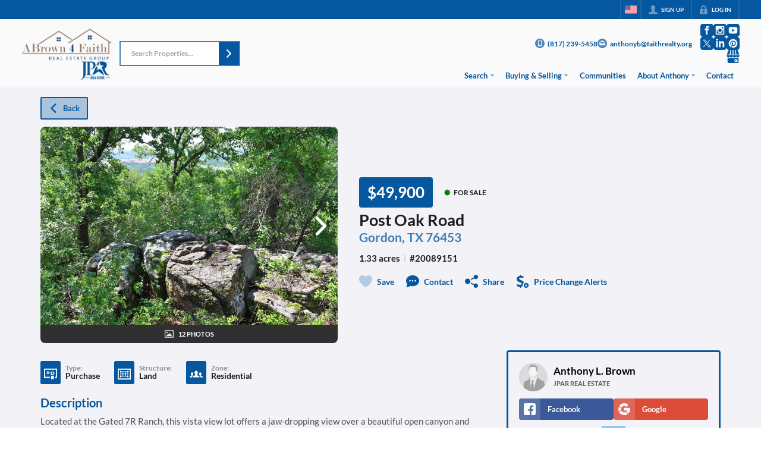

--- FILE ---
content_type: application/javascript
request_url: https://closehackstatic.com/_next/static/chunks/ca377847-f134893db2ca8a73.js
body_size: 53531
content:
"use strict";(self.webpackChunk_N_E=self.webpackChunk_N_E||[]).push([[35647],{31607:(t,e,i)=>{i.d(e,{$L:()=>is,Bs:()=>tK,E8:()=>ea,FN:()=>t8,No:()=>t4,UA:()=>it,ZT:()=>A,ij:()=>V,ju:()=>C,kc:()=>eX,m_:()=>eW,s$:()=>eS,t1:()=>tG});var s=i(42698);class a{constructor(){this._request=null,this._charts=new Map,this._running=!1,this._lastDate=void 0}_notify(t,e,i,s){let a=e.listeners[s],n=e.duration;a.forEach(s=>s({chart:t,initial:e.initial,numSteps:n,currentStep:Math.min(i-e.start,n)}))}_refresh(){this._request||(this._running=!0,this._request=s.r.call(window,()=>{this._update(),this._request=null,this._running&&this._refresh()}))}_update(t=Date.now()){let e=0;this._charts.forEach((i,s)=>{let a;if(!i.running||!i.items.length)return;let n=i.items,r=n.length-1,o=!1;for(;r>=0;--r)(a=n[r])._active?(a._total>i.duration&&(i.duration=a._total),a.tick(t),o=!0):(n[r]=n[n.length-1],n.pop());o&&(s.draw(),this._notify(s,i,t,"progress")),n.length||(i.running=!1,this._notify(s,i,t,"complete"),i.initial=!1),e+=n.length}),this._lastDate=t,0===e&&(this._running=!1)}_getAnims(t){let e=this._charts,i=e.get(t);return i||(i={running:!1,initial:!0,items:[],listeners:{complete:[],progress:[]}},e.set(t,i)),i}listen(t,e,i){this._getAnims(t).listeners[e].push(i)}add(t,e){e&&e.length&&this._getAnims(t).items.push(...e)}has(t){return this._getAnims(t).items.length>0}start(t){let e=this._charts.get(t);e&&(e.running=!0,e.start=Date.now(),e.duration=e.items.reduce((t,e)=>Math.max(t,e._duration),0),this._refresh())}running(t){if(!this._running)return!1;let e=this._charts.get(t);return!!e&&!!e.running&&!!e.items.length}stop(t){let e=this._charts.get(t);if(!e||!e.items.length)return;let i=e.items,s=i.length-1;for(;s>=0;--s)i[s].cancel();e.items=[],this._notify(t,e,Date.now(),"complete")}remove(t){return this._charts.delete(t)}}var n=new a;let r="transparent",o={boolean:(t,e,i)=>i>.5?e:t,color(t,e,i){let a=(0,s.c)(t||r),n=a.valid&&(0,s.c)(e||r);return n&&n.valid?n.mix(a,i).hexString():e},number:(t,e,i)=>t+(e-t)*i};class l{constructor(t,e,i,a){let n=e[i];a=(0,s.a)([t.to,a,n,t.from]);let r=(0,s.a)([t.from,n,a]);this._active=!0,this._fn=t.fn||o[t.type||typeof r],this._easing=s.e[t.easing]||s.e.linear,this._start=Math.floor(Date.now()+(t.delay||0)),this._duration=this._total=Math.floor(t.duration),this._loop=!!t.loop,this._target=e,this._prop=i,this._from=r,this._to=a,this._promises=void 0}active(){return this._active}update(t,e,i){if(this._active){this._notify(!1);let a=this._target[this._prop],n=i-this._start,r=this._duration-n;this._start=i,this._duration=Math.floor(Math.max(r,t.duration)),this._total+=n,this._loop=!!t.loop,this._to=(0,s.a)([t.to,e,a,t.from]),this._from=(0,s.a)([t.from,a,e])}}cancel(){this._active&&(this.tick(Date.now()),this._active=!1,this._notify(!1))}tick(t){let e,i=t-this._start,s=this._duration,a=this._prop,n=this._from,r=this._loop,o=this._to;if(this._active=n!==o&&(r||i<s),!this._active){this._target[a]=o,this._notify(!0);return}if(i<0){this._target[a]=n;return}e=i/s%2,e=r&&e>1?2-e:e,e=this._easing(Math.min(1,Math.max(0,e))),this._target[a]=this._fn(n,o,e)}wait(){let t=this._promises||(this._promises=[]);return new Promise((e,i)=>{t.push({res:e,rej:i})})}_notify(t){let e=t?"res":"rej",i=this._promises||[];for(let t=0;t<i.length;t++)i[t][e]()}}class h{constructor(t,e){this._chart=t,this._properties=new Map,this.configure(e)}configure(t){if(!(0,s.i)(t))return;let e=Object.keys(s.d.animation),i=this._properties;Object.getOwnPropertyNames(t).forEach(a=>{let n=t[a];if(!(0,s.i)(n))return;let r={};for(let t of e)r[t]=n[t];((0,s.b)(n.properties)&&n.properties||[a]).forEach(t=>{t!==a&&i.has(t)||i.set(t,r)})})}_animateOptions(t,e){let i=e.options,s=function(t,e){if(!e)return;let i=t.options;if(!i){t.options=e;return}return i.$shared&&(t.options=i=Object.assign({},i,{$shared:!1,$animations:{}})),i}(t,i);if(!s)return[];let a=this._createAnimations(s,i);return i.$shared&&(function(t,e){let i=[],s=Object.keys(e);for(let e=0;e<s.length;e++){let a=t[s[e]];a&&a.active()&&i.push(a.wait())}return Promise.all(i)})(t.options.$animations,i).then(()=>{t.options=i},()=>{}),a}_createAnimations(t,e){let i,s=this._properties,a=[],n=t.$animations||(t.$animations={}),r=Object.keys(e),o=Date.now();for(i=r.length-1;i>=0;--i){let h=r[i];if("$"===h.charAt(0))continue;if("options"===h){a.push(...this._animateOptions(t,e));continue}let d=e[h],c=n[h],u=s.get(h);if(c)if(u&&c.active()){c.update(u,d,o);continue}else c.cancel();if(!u||!u.duration){t[h]=d;continue}n[h]=c=new l(u,t,h,d),a.push(c)}return a}update(t,e){if(0===this._properties.size)return void Object.assign(t,e);let i=this._createAnimations(t,e);if(i.length)return n.add(this._chart,i),!0}}function d(t,e){let i=t&&t.options||{},s=i.reverse,a=void 0===i.min?e:0,n=void 0===i.max?e:0;return{start:s?n:a,end:s?a:n}}function c(t,e){let i,s,a=[],n=t._getSortedDatasetMetas(e);for(i=0,s=n.length;i<s;++i)a.push(n[i].index);return a}function u(t,e,i,a={}){let n,r,o,l,h=t.keys,d="single"===a.mode;if(null===e)return;let c=!1;for(n=0,r=h.length;n<r;++n){if((o=+h[n])===i){if(c=!0,a.all)continue;break}l=t.values[o],(0,s.g)(l)&&(d||0===e||(0,s.s)(e)===(0,s.s)(l))&&(e+=l)}return c||a.all?e:0}function g(t,e){let i=t&&t.options.stacked;return i||void 0===i&&void 0!==e.stack}function p(t,e,i,s){for(let a of e.getMatchingVisibleMetas(s).reverse()){let e=t[a.index];if(i&&e>0||!i&&e<0)return a.index}return null}function f(t,e){let i,{chart:s,_cachedMeta:a}=t,n=s._stacks||(s._stacks={}),{iScale:r,vScale:o,index:l}=a,h=r.axis,d=o.axis,c=`${r.id}.${o.id}.${a.stack||a.type}`,u=e.length;for(let t=0;t<u;++t){let s=e[t],{[h]:r,[d]:u}=s;(i=(s._stacks||(s._stacks={}))[d]=function(t,e,i){let s=t[e]||(t[e]={});return s[i]||(s[i]={})}(n,c,r))[l]=u,i._top=p(i,o,!0,a.type),i._bottom=p(i,o,!1,a.type),(i._visualValues||(i._visualValues={}))[l]=u}}function m(t,e){let i=t.scales;return Object.keys(i).filter(t=>i[t].axis===e).shift()}function x(t,e){let i=t.controller.index,s=t.vScale&&t.vScale.axis;if(s)for(let a of e=e||t._parsed){let t=a._stacks;if(!t||void 0===t[s]||void 0===t[s][i])return;delete t[s][i],void 0!==t[s]._visualValues&&void 0!==t[s]._visualValues[i]&&delete t[s]._visualValues[i]}}let b=t=>"reset"===t||"none"===t,_=(t,e)=>e?t:Object.assign({},t);class v{static defaults={};static datasetElementType=null;static dataElementType=null;constructor(t,e){this.chart=t,this._ctx=t.ctx,this.index=e,this._cachedDataOpts={},this._cachedMeta=this.getMeta(),this._type=this._cachedMeta.type,this.options=void 0,this._parsing=!1,this._data=void 0,this._objectData=void 0,this._sharedOptions=void 0,this._drawStart=void 0,this._drawCount=void 0,this.enableOptionSharing=!1,this.supportsDecimation=!1,this.$context=void 0,this._syncList=[],this.datasetElementType=new.target.datasetElementType,this.dataElementType=new.target.dataElementType,this.initialize()}initialize(){let t=this._cachedMeta;this.configure(),this.linkScales(),t._stacked=g(t.vScale,t),this.addElements(),this.options.fill&&!this.chart.isPluginEnabled("filler")&&console.warn("Tried to use the 'fill' option without the 'Filler' plugin enabled. Please import and register the 'Filler' plugin and make sure it is not disabled in the options")}updateIndex(t){this.index!==t&&x(this._cachedMeta),this.index=t}linkScales(){let t=this.chart,e=this._cachedMeta,i=this.getDataset(),a=(t,e,i,s)=>"x"===t?e:"r"===t?s:i,n=e.xAxisID=(0,s.v)(i.xAxisID,m(t,"x")),r=e.yAxisID=(0,s.v)(i.yAxisID,m(t,"y")),o=e.rAxisID=(0,s.v)(i.rAxisID,m(t,"r")),l=e.indexAxis,h=e.iAxisID=a(l,n,r,o),d=e.vAxisID=a(l,r,n,o);e.xScale=this.getScaleForId(n),e.yScale=this.getScaleForId(r),e.rScale=this.getScaleForId(o),e.iScale=this.getScaleForId(h),e.vScale=this.getScaleForId(d)}getDataset(){return this.chart.data.datasets[this.index]}getMeta(){return this.chart.getDatasetMeta(this.index)}getScaleForId(t){return this.chart.scales[t]}_getOtherScale(t){let e=this._cachedMeta;return t===e.iScale?e.vScale:e.iScale}reset(){this._update("reset")}_destroy(){let t=this._cachedMeta;this._data&&(0,s.u)(this._data,this),t._stacked&&x(t)}_dataCheck(){let t=this.getDataset(),e=t.data||(t.data=[]),i=this._data;if((0,s.i)(e)){let t=this._cachedMeta;this._data=function(t,e){let i,s,a,{iScale:n,vScale:r}=e,o="x"===n.axis?"x":"y",l="x"===r.axis?"x":"y",h=Object.keys(t),d=Array(h.length);for(i=0,s=h.length;i<s;++i)a=h[i],d[i]={[o]:a,[l]:t[a]};return d}(e,t)}else if(i!==e){if(i){(0,s.u)(i,this);let t=this._cachedMeta;x(t),t._parsed=[]}e&&Object.isExtensible(e)&&(0,s.l)(e,this),this._syncList=[],this._data=e}}addElements(){let t=this._cachedMeta;this._dataCheck(),this.datasetElementType&&(t.dataset=new this.datasetElementType)}buildOrUpdateElements(t){let e=this._cachedMeta,i=this.getDataset(),s=!1;this._dataCheck();let a=e._stacked;e._stacked=g(e.vScale,e),e.stack!==i.stack&&(s=!0,x(e),e.stack=i.stack),this._resyncElements(t),(s||a!==e._stacked)&&(f(this,e._parsed),e._stacked=g(e.vScale,e))}configure(){let t=this.chart.config,e=t.datasetScopeKeys(this._type),i=t.getOptionScopes(this.getDataset(),e,!0);this.options=t.createResolver(i,this.getContext()),this._parsing=this.options.parsing,this._cachedDataOpts={}}parse(t,e){let i,a,n,{_cachedMeta:r,_data:o}=this,{iScale:l,_stacked:h}=r,d=l.axis,c=0===t&&e===o.length||r._sorted,u=t>0&&r._parsed[t-1];if(!1===this._parsing)r._parsed=o,r._sorted=!0,n=o;else{n=(0,s.b)(o[t])?this.parseArrayData(r,o,t,e):(0,s.i)(o[t])?this.parseObjectData(r,o,t,e):this.parsePrimitiveData(r,o,t,e);let l=()=>null===a[d]||u&&a[d]<u[d];for(i=0;i<e;++i)r._parsed[i+t]=a=n[i],c&&(l()&&(c=!1),u=a);r._sorted=c}h&&f(this,n)}parsePrimitiveData(t,e,i,s){let a,n,{iScale:r,vScale:o}=t,l=r.axis,h=o.axis,d=r.getLabels(),c=r===o,u=Array(s);for(a=0;a<s;++a)n=a+i,u[a]={[l]:c||r.parse(d[n],n),[h]:o.parse(e[n],n)};return u}parseArrayData(t,e,i,s){let a,n,r,{xScale:o,yScale:l}=t,h=Array(s);for(a=0;a<s;++a)r=e[n=a+i],h[a]={x:o.parse(r[0],n),y:l.parse(r[1],n)};return h}parseObjectData(t,e,i,a){let n,r,o,{xScale:l,yScale:h}=t,{xAxisKey:d="x",yAxisKey:c="y"}=this._parsing,u=Array(a);for(n=0;n<a;++n)o=e[r=n+i],u[n]={x:l.parse((0,s.f)(o,d),r),y:h.parse((0,s.f)(o,c),r)};return u}getParsed(t){return this._cachedMeta._parsed[t]}getDataElement(t){return this._cachedMeta.data[t]}applyStack(t,e,i){let s=this.chart,a=this._cachedMeta,n=e[t.axis];return u({keys:c(s,!0),values:e._stacks[t.axis]._visualValues},n,a.index,{mode:i})}updateRangeFromParsed(t,e,i,s){let a=i[e.axis],n=null===a?NaN:a,r=s&&i._stacks[e.axis];s&&r&&(s.values=r,n=u(s,a,this._cachedMeta.index)),t.min=Math.min(t.min,n),t.max=Math.max(t.max,n)}getMinMax(t,e){let i,a,n,r=this._cachedMeta,o=r._parsed,l=r._sorted&&t===r.iScale,h=o.length,d=this._getOtherScale(t),u=(n=this.chart,e&&!r.hidden&&r._stacked&&{keys:c(n,!0),values:null}),g={min:1/0,max:-1/0},{min:p,max:f}=function(t){let{min:e,max:i,minDefined:s,maxDefined:a}=t.getUserBounds();return{min:s?e:-1/0,max:a?i:1/0}}(d);function m(){let e=(a=o[i])[d.axis];return!(0,s.g)(a[t.axis])||p>e||f<e}for(i=0;i<h&&(m()||(this.updateRangeFromParsed(g,t,a,u),!l));++i);if(l){for(i=h-1;i>=0;--i)if(!m()){this.updateRangeFromParsed(g,t,a,u);break}}return g}getAllParsedValues(t){let e,i,a,n=this._cachedMeta._parsed,r=[];for(e=0,i=n.length;e<i;++e)a=n[e][t.axis],(0,s.g)(a)&&r.push(a);return r}getMaxOverflow(){return!1}getLabelAndValue(t){let e=this._cachedMeta,i=e.iScale,s=e.vScale,a=this.getParsed(t);return{label:i?""+i.getLabelForValue(a[i.axis]):"",value:s?""+s.getLabelForValue(a[s.axis]):""}}_update(t){var e;let i,a,n,r,o=this._cachedMeta;this.update(t||"default"),e=(0,s.v)(this.options.clip,function(t,e,i){if(!1===i)return!1;let s=d(t,i),a=d(e,i);return{top:a.end,right:s.end,bottom:a.start,left:s.start}}(o.xScale,o.yScale,this.getMaxOverflow())),(0,s.i)(e)?(i=e.top,a=e.right,n=e.bottom,r=e.left):i=a=n=r=e,o._clip={top:i,right:a,bottom:n,left:r,disabled:!1===e}}update(t){}draw(){let t,e=this._ctx,i=this.chart,s=this._cachedMeta,a=s.data||[],n=i.chartArea,r=[],o=this._drawStart||0,l=this._drawCount||a.length-o,h=this.options.drawActiveElementsOnTop;for(s.dataset&&s.dataset.draw(e,n,o,l),t=o;t<o+l;++t){let i=a[t];i.hidden||(i.active&&h?r.push(i):i.draw(e,n))}for(t=0;t<r.length;++t)r[t].draw(e,n)}getStyle(t,e){let i=e?"active":"default";return void 0===t&&this._cachedMeta.dataset?this.resolveDatasetElementOptions(i):this.resolveDataElementOptions(t||0,i)}getContext(t,e,i){var a,n,r;let o,l=this.getDataset();if(t>=0&&t<this._cachedMeta.data.length){let e=this._cachedMeta.data[t];(o=e.$context||(a=this.getContext(),e.$context=(0,s.j)(a,{active:!1,dataIndex:t,parsed:void 0,raw:void 0,element:e,index:t,mode:"default",type:"data"}))).parsed=this.getParsed(t),o.raw=l.data[t],o.index=o.dataIndex=t}else(o=this.$context||(this.$context=(n=this.chart.getContext(),r=this.index,(0,s.j)(n,{active:!1,dataset:void 0,datasetIndex:r,index:r,mode:"default",type:"dataset"})))).dataset=l,o.index=o.datasetIndex=this.index;return o.active=!!e,o.mode=i,o}resolveDatasetElementOptions(t){return this._resolveElementOptions(this.datasetElementType.id,t)}resolveDataElementOptions(t,e){return this._resolveElementOptions(this.dataElementType.id,e,t)}_resolveElementOptions(t,e="default",i){let a="active"===e,n=this._cachedDataOpts,r=t+"-"+e,o=n[r],l=this.enableOptionSharing&&(0,s.h)(i);if(o)return _(o,l);let h=this.chart.config,d=h.datasetElementScopeKeys(this._type,t),c=a?[`${t}Hover`,"hover",t,""]:[t,""],u=h.getOptionScopes(this.getDataset(),d),g=Object.keys(s.d.elements[t]),p=()=>this.getContext(i,a,e),f=h.resolveNamedOptions(u,g,p,c);return f.$shared&&(f.$shared=l,n[r]=Object.freeze(_(f,l))),f}_resolveAnimations(t,e,i){let s,a=this.chart,n=this._cachedDataOpts,r=`animation-${e}`,o=n[r];if(o)return o;if(!1!==a.options.animation){let a=this.chart.config,n=a.datasetAnimationScopeKeys(this._type,e),r=a.getOptionScopes(this.getDataset(),n);s=a.createResolver(r,this.getContext(t,i,e))}let l=new h(a,s&&s.animations);return s&&s._cacheable&&(n[r]=Object.freeze(l)),l}getSharedOptions(t){if(t.$shared)return this._sharedOptions||(this._sharedOptions=Object.assign({},t))}includeOptions(t,e){return!e||b(t)||this.chart._animationsDisabled}_getSharedOptions(t,e){let i=this.resolveDataElementOptions(t,e),s=this._sharedOptions,a=this.getSharedOptions(i),n=this.includeOptions(e,a)||a!==s;return this.updateSharedOptions(a,e,i),{sharedOptions:a,includeOptions:n}}updateElement(t,e,i,s){b(s)?Object.assign(t,i):this._resolveAnimations(e,s).update(t,i)}updateSharedOptions(t,e,i){t&&!b(e)&&this._resolveAnimations(void 0,e).update(t,i)}_setStyle(t,e,i,s){t.active=s;let a=this.getStyle(e,s);this._resolveAnimations(e,i,s).update(t,{options:!s&&this.getSharedOptions(a)||a})}removeHoverStyle(t,e,i){this._setStyle(t,i,"active",!1)}setHoverStyle(t,e,i){this._setStyle(t,i,"active",!0)}_removeDatasetHoverStyle(){let t=this._cachedMeta.dataset;t&&this._setStyle(t,void 0,"active",!1)}_setDatasetHoverStyle(){let t=this._cachedMeta.dataset;t&&this._setStyle(t,void 0,"active",!0)}_resyncElements(t){let e=this._data,i=this._cachedMeta.data;for(let[t,e,i]of this._syncList)this[t](e,i);this._syncList=[];let s=i.length,a=e.length,n=Math.min(a,s);n&&this.parse(0,n),a>s?this._insertElements(s,a-s,t):a<s&&this._removeElements(a,s-a)}_insertElements(t,e,i=!0){let s,a=this._cachedMeta,n=a.data,r=t+e,o=t=>{for(t.length+=e,s=t.length-1;s>=r;s--)t[s]=t[s-e]};for(o(n),s=t;s<r;++s)n[s]=new this.dataElementType;this._parsing&&o(a._parsed),this.parse(t,e),i&&this.updateElements(n,t,e,"reset")}updateElements(t,e,i,s){}_removeElements(t,e){let i=this._cachedMeta;if(this._parsing){let s=i._parsed.splice(t,e);i._stacked&&x(i,s)}i.data.splice(t,e)}_sync(t){if(this._parsing)this._syncList.push(t);else{let[e,i,s]=t;this[e](i,s)}this.chart._dataChanges.push([this.index,...t])}_onDataPush(){let t=arguments.length;this._sync(["_insertElements",this.getDataset().data.length-t,t])}_onDataPop(){this._sync(["_removeElements",this._cachedMeta.data.length-1,1])}_onDataShift(){this._sync(["_removeElements",0,1])}_onDataSplice(t,e){e&&this._sync(["_removeElements",t,e]);let i=arguments.length-2;i&&this._sync(["_insertElements",t,i])}_onDataUnshift(){this._sync(["_insertElements",0,arguments.length])}}function y(t,e,i,a){return(0,s.b)(t)?!function(t,e,i,s){let a=i.parse(t[0],s),n=i.parse(t[1],s),r=Math.min(a,n),o=Math.max(a,n),l=r,h=o;Math.abs(r)>Math.abs(o)&&(l=o,h=r),e[i.axis]=h,e._custom={barStart:l,barEnd:h,start:a,end:n,min:r,max:o}}(t,e,i,a):e[i.axis]=i.parse(t,a),e}function M(t,e,i,s){let a,n,r,o,l=t.iScale,h=t.vScale,d=l.getLabels(),c=l===h,u=[];for(a=i,n=i+s;a<n;++a)o=e[a],(r={})[l.axis]=c||l.parse(d[a],a),u.push(y(o,r,h,a));return u}function k(t){return t&&void 0!==t.barStart&&void 0!==t.barEnd}function w(t,e,i,s){var a,n,r;return s?D((a=t,n=e,r=i,t=a===n?r:a===r?n:a),i,e):D(t,e,i)}function D(t,e,i){return"start"===t?e:"end"===t?i:t}class P extends v{static id="bar";static defaults={datasetElementType:!1,dataElementType:"bar",categoryPercentage:.8,barPercentage:.9,grouped:!0,animations:{numbers:{type:"number",properties:["x","y","base","width","height"]}}};static overrides={scales:{_index_:{type:"category",offset:!0,grid:{offset:!0}},_value_:{type:"linear",beginAtZero:!0}}};parsePrimitiveData(t,e,i,s){return M(t,e,i,s)}parseArrayData(t,e,i,s){return M(t,e,i,s)}parseObjectData(t,e,i,a){let n,r,o,l,{iScale:h,vScale:d}=t,{xAxisKey:c="x",yAxisKey:u="y"}=this._parsing,g="x"===h.axis?c:u,p="x"===d.axis?c:u,f=[];for(n=i,r=i+a;n<r;++n)l=e[n],(o={})[h.axis]=h.parse((0,s.f)(l,g),n),f.push(y((0,s.f)(l,p),o,d,n));return f}updateRangeFromParsed(t,e,i,s){super.updateRangeFromParsed(t,e,i,s);let a=i._custom;a&&e===this._cachedMeta.vScale&&(t.min=Math.min(t.min,a.min),t.max=Math.max(t.max,a.max))}getMaxOverflow(){return 0}getLabelAndValue(t){let{iScale:e,vScale:i}=this._cachedMeta,s=this.getParsed(t),a=s._custom,n=k(a)?"["+a.start+", "+a.end+"]":""+i.getLabelForValue(s[i.axis]);return{label:""+e.getLabelForValue(s[e.axis]),value:n}}initialize(){this.enableOptionSharing=!0,super.initialize(),this._cachedMeta.stack=this.getDataset().stack}update(t){let e=this._cachedMeta;this.updateElements(e.data,0,e.data.length,t)}updateElements(t,e,i,a){let n="reset"===a,{index:r,_cachedMeta:{vScale:o}}=this,l=o.getBasePixel(),h=o.isHorizontal(),d=this._getRuler(),{sharedOptions:c,includeOptions:u}=this._getSharedOptions(e,a);for(let g=e;g<e+i;g++){let e=this.getParsed(g),i=n||(0,s.k)(e[o.axis])?{base:l,head:l}:this._calculateBarValuePixels(g),p=this._calculateBarIndexPixels(g,d),f=(e._stacks||{})[o.axis],m={horizontal:h,base:i.base,enableBorderRadius:!f||k(e._custom)||r===f._top||r===f._bottom,x:h?i.head:p.center,y:h?p.center:i.head,height:h?p.size:Math.abs(i.size),width:h?Math.abs(i.size):p.size};u&&(m.options=c||this.resolveDataElementOptions(g,t[g].active?"active":a));let x=m.options||t[g].options;!function(t,e,i,s){let a,n,r,o,l,h=e.borderSkipped,d={};if(!h){t.borderSkipped=d;return}if(!0===h){t.borderSkipped={top:!0,right:!0,bottom:!0,left:!0};return}let{start:c,end:u,reverse:g,top:p,bottom:f}=(t.horizontal?(a=t.base>t.x,n="left",r="right"):(a=t.base<t.y,n="bottom",r="top"),a?(o="end",l="start"):(o="start",l="end"),{start:n,end:r,reverse:a,top:o,bottom:l});"middle"===h&&i&&(t.enableBorderRadius=!0,(i._top||0)===s?h=p:(i._bottom||0)===s?h=f:(d[w(f,c,u,g)]=!0,h=p)),d[w(h,c,u,g)]=!0,t.borderSkipped=d}(m,x,f,r),function(t,{inflateAmount:e},i){t.inflateAmount="auto"===e?.33*(1===i):e}(m,x,d.ratio),this.updateElement(t[g],g,m,a)}}_getStacks(t,e){let{iScale:i}=this._cachedMeta,a=i.getMatchingVisibleMetas(this._type).filter(t=>t.controller.options.grouped),n=i.options.stacked,r=[],o=this._cachedMeta.controller.getParsed(e),l=o&&o[i.axis],h=t=>{let e=t._parsed.find(t=>t[i.axis]===l),a=e&&e[t.vScale.axis];if((0,s.k)(a)||isNaN(a))return!0};for(let i of a)if(!(void 0!==e&&h(i))&&((!1===n||-1===r.indexOf(i.stack)||void 0===n&&void 0===i.stack)&&r.push(i.stack),i.index===t))break;return r.length||r.push(void 0),r}_getStackCount(t){return this._getStacks(void 0,t).length}_getAxisCount(){return this._getAxis().length}getFirstScaleIdForIndexAxis(){let t=this.chart.scales,e=this.chart.options.indexAxis;return Object.keys(t).filter(i=>t[i].axis===e).shift()}_getAxis(){let t={},e=this.getFirstScaleIdForIndexAxis();for(let i of this.chart.data.datasets)t[(0,s.v)("x"===this.chart.options.indexAxis?i.xAxisID:i.yAxisID,e)]=!0;return Object.keys(t)}_getStackIndex(t,e,i){let s=this._getStacks(t,i),a=void 0!==e?s.indexOf(e):-1;return -1===a?s.length-1:a}_getRuler(){let t,e,i=this.options,a=this._cachedMeta,n=a.iScale,r=[];for(t=0,e=a.data.length;t<e;++t)r.push(n.getPixelForValue(this.getParsed(t)[n.axis],t));let o=i.barThickness;return{min:o||function(t){let e,i,a,n,r=t.iScale,o=function(t,e){if(!t._cache.$bar){let i=t.getMatchingVisibleMetas(e),a=[];for(let e=0,s=i.length;e<s;e++)a=a.concat(i[e].controller.getAllParsedValues(t));t._cache.$bar=(0,s._)(a.sort((t,e)=>t-e))}return t._cache.$bar}(r,t.type),l=r._length,h=()=>{32767!==a&&-32768!==a&&((0,s.h)(n)&&(l=Math.min(l,Math.abs(a-n)||l)),n=a)};for(e=0,i=o.length;e<i;++e)a=r.getPixelForValue(o[e]),h();for(e=0,n=void 0,i=r.ticks.length;e<i;++e)a=r.getPixelForTick(e),h();return l}(a),pixels:r,start:n._startPixel,end:n._endPixel,stackCount:this._getStackCount(),scale:n,grouped:i.grouped,ratio:o?1:i.categoryPercentage*i.barPercentage}}_calculateBarValuePixels(t){let e,i,{_cachedMeta:{vScale:a,_stacked:n,index:r},options:{base:o,minBarLength:l}}=this,h=o||0,d=this.getParsed(t),c=d._custom,u=k(c),g=d[a.axis],p=0,f=n?this.applyStack(a,d,n):g;f!==g&&(p=f-g,f=g),u&&(g=c.barStart,f=c.barEnd-c.barStart,0!==g&&(0,s.s)(g)!==(0,s.s)(c.barEnd)&&(p=0),p+=g);let m=(0,s.k)(o)||u?p:o,x=a.getPixelForValue(m);if(Math.abs(i=(e=this.chart.getDataVisibility(t)?a.getPixelForValue(p+f):x)-x)<l){var b;i=(0!==(b=i)?(0,s.s)(b):(a.isHorizontal()?1:-1)*(a.min>=h?1:-1))*l,g===h&&(x-=i/2);let t=a.getPixelForDecimal(0),o=a.getPixelForDecimal(1),c=Math.min(t,o);e=(x=Math.max(Math.min(x,Math.max(t,o)),c))+i,n&&!u&&(d._stacks[a.axis]._visualValues[r]=a.getValueForPixel(e)-a.getValueForPixel(x))}if(x===a.getPixelForValue(h)){let t=(0,s.s)(i)*a.getLineWidthForValue(h)/2;x+=t,i-=t}return{size:i,base:x,head:e,center:e+i/2}}_calculateBarIndexPixels(t,e){let i,a,n=e.scale,r=this.options,o=r.skipNull,l=(0,s.v)(r.maxBarThickness,1/0),h=this._getAxisCount();if(e.grouped){let n=o?this._getStackCount(t):e.stackCount,d="flex"===r.barThickness?function(t,e,i,s){let a=e.pixels,n=a[t],r=t>0?a[t-1]:null,o=t<a.length-1?a[t+1]:null,l=i.categoryPercentage;null===r&&(r=n-(null===o?e.end-e.start:o-n)),null===o&&(o=n+n-r);let h=n-(n-Math.min(r,o))/2*l;return{chunk:Math.abs(o-r)/2*l/s,ratio:i.barPercentage,start:h}}(t,e,r,n*h):function(t,e,i,a){let n,r,o=i.barThickness;return(0,s.k)(o)?(n=e.min*i.categoryPercentage,r=i.barPercentage):(n=o*a,r=1),{chunk:n/a,ratio:r,start:e.pixels[t]-n/2}}(t,e,r,n*h),c="x"===this.chart.options.indexAxis?this.getDataset().xAxisID:this.getDataset().yAxisID,u=this._getAxis().indexOf((0,s.v)(c,this.getFirstScaleIdForIndexAxis())),g=this._getStackIndex(this.index,this._cachedMeta.stack,o?t:void 0)+u;i=d.start+d.chunk*g+d.chunk/2,a=Math.min(l,d.chunk*d.ratio)}else i=n.getPixelForValue(this.getParsed(t)[n.axis],t),a=Math.min(l,e.min*e.ratio);return{base:i-a/2,head:i+a/2,center:i,size:a}}draw(){let t=this._cachedMeta,e=t.vScale,i=t.data,s=i.length,a=0;for(;a<s;++a)null===this.getParsed(a)[e.axis]||i[a].hidden||i[a].draw(this._ctx)}}class S extends v{static id="bubble";static defaults={datasetElementType:!1,dataElementType:"point",animations:{numbers:{type:"number",properties:["x","y","borderWidth","radius"]}}};static overrides={scales:{x:{type:"linear"},y:{type:"linear"}}};initialize(){this.enableOptionSharing=!0,super.initialize()}parsePrimitiveData(t,e,i,s){let a=super.parsePrimitiveData(t,e,i,s);for(let t=0;t<a.length;t++)a[t]._custom=this.resolveDataElementOptions(t+i).radius;return a}parseArrayData(t,e,i,a){let n=super.parseArrayData(t,e,i,a);for(let t=0;t<n.length;t++){let a=e[i+t];n[t]._custom=(0,s.v)(a[2],this.resolveDataElementOptions(t+i).radius)}return n}parseObjectData(t,e,i,a){let n=super.parseObjectData(t,e,i,a);for(let t=0;t<n.length;t++){let a=e[i+t];n[t]._custom=(0,s.v)(a&&a.r&&+a.r,this.resolveDataElementOptions(t+i).radius)}return n}getMaxOverflow(){let t=this._cachedMeta.data,e=0;for(let i=t.length-1;i>=0;--i)e=Math.max(e,t[i].size(this.resolveDataElementOptions(i))/2);return e>0&&e}getLabelAndValue(t){let e=this._cachedMeta,i=this.chart.data.labels||[],{xScale:s,yScale:a}=e,n=this.getParsed(t),r=s.getLabelForValue(n.x),o=a.getLabelForValue(n.y),l=n._custom;return{label:i[t]||"",value:"("+r+", "+o+(l?", "+l:"")+")"}}update(t){let e=this._cachedMeta.data;this.updateElements(e,0,e.length,t)}updateElements(t,e,i,s){let a="reset"===s,{iScale:n,vScale:r}=this._cachedMeta,{sharedOptions:o,includeOptions:l}=this._getSharedOptions(e,s),h=n.axis,d=r.axis;for(let c=e;c<e+i;c++){let e=t[c],i=!a&&this.getParsed(c),u={},g=u[h]=a?n.getPixelForDecimal(.5):n.getPixelForValue(i[h]),p=u[d]=a?r.getBasePixel():r.getPixelForValue(i[d]);u.skip=isNaN(g)||isNaN(p),l&&(u.options=o||this.resolveDataElementOptions(c,e.active?"active":s),a&&(u.options.radius=0)),this.updateElement(e,c,u,s)}}resolveDataElementOptions(t,e){let i=this.getParsed(t),a=super.resolveDataElementOptions(t,e);a.$shared&&(a=Object.assign({},a,{$shared:!1}));let n=a.radius;return"active"!==e&&(a.radius=0),a.radius+=(0,s.v)(i&&i._custom,n),a}}class C extends v{static id="doughnut";static defaults={datasetElementType:!1,dataElementType:"arc",animation:{animateRotate:!0,animateScale:!1},animations:{numbers:{type:"number",properties:["circumference","endAngle","innerRadius","outerRadius","startAngle","x","y","offset","borderWidth","spacing"]}},cutout:"50%",rotation:0,circumference:360,radius:"100%",spacing:0,indexAxis:"r"};static descriptors={_scriptable:t=>"spacing"!==t,_indexable:t=>"spacing"!==t&&!t.startsWith("borderDash")&&!t.startsWith("hoverBorderDash")};static overrides={aspectRatio:1,plugins:{legend:{labels:{generateLabels(t){let e=t.data,{labels:{pointStyle:i,textAlign:s,color:a,useBorderRadius:n,borderRadius:r}}=t.legend.options;return e.labels.length&&e.datasets.length?e.labels.map((e,o)=>{let l=t.getDatasetMeta(0).controller.getStyle(o);return{text:e,fillStyle:l.backgroundColor,fontColor:a,hidden:!t.getDataVisibility(o),lineDash:l.borderDash,lineDashOffset:l.borderDashOffset,lineJoin:l.borderJoinStyle,lineWidth:l.borderWidth,strokeStyle:l.borderColor,textAlign:s,pointStyle:i,borderRadius:n&&(r||l.borderRadius),index:o}}):[]}},onClick(t,e,i){i.chart.toggleDataVisibility(e.index),i.chart.update()}}}};constructor(t,e){super(t,e),this.enableOptionSharing=!0,this.innerRadius=void 0,this.outerRadius=void 0,this.offsetX=void 0,this.offsetY=void 0}linkScales(){}parse(t,e){let i=this.getDataset().data,a=this._cachedMeta;if(!1===this._parsing)a._parsed=i;else{let n,r,o=t=>+i[t];if((0,s.i)(i[t])){let{key:t="value"}=this._parsing;o=e=>+(0,s.f)(i[e],t)}for(n=t,r=t+e;n<r;++n)a._parsed[n]=o(n)}}_getRotation(){return(0,s.t)(this.options.rotation-90)}_getCircumference(){return(0,s.t)(this.options.circumference)}_getRotationExtents(){let t=s.T,e=-s.T;for(let i=0;i<this.chart.data.datasets.length;++i)if(this.chart.isDatasetVisible(i)&&this.chart.getDatasetMeta(i).type===this._type){let s=this.chart.getDatasetMeta(i).controller,a=s._getRotation(),n=s._getCircumference();t=Math.min(t,a),e=Math.max(e,a+n)}return{rotation:t,circumference:e-t}}update(t){let{chartArea:e}=this.chart,i=this._cachedMeta,a=i.data,n=this.getMaxBorderWidth()+this.getMaxOffset(a)+this.options.spacing,r=Math.max((Math.min(e.width,e.height)-n)/2,0),o=Math.min((0,s.m)(this.options.cutout,r),1),l=this._getRingWeight(this.index),{circumference:h,rotation:d}=this._getRotationExtents(),{ratioX:c,ratioY:u,offsetX:g,offsetY:p}=function(t,e,i){let a=1,n=1,r=0,o=0;if(e<s.T){let l=t+e,h=Math.cos(t),d=Math.sin(t),c=Math.cos(l),u=Math.sin(l),g=(e,a,n)=>(0,s.p)(e,t,l,!0)?1:Math.max(a,a*i,n,n*i),p=(e,a,n)=>(0,s.p)(e,t,l,!0)?-1:Math.min(a,a*i,n,n*i),f=g(0,h,c),m=g(s.H,d,u),x=p(s.P,h,c),b=p(s.P+s.H,d,u);a=(f-x)/2,n=(m-b)/2,r=-(f+x)/2,o=-(m+b)/2}return{ratioX:a,ratioY:n,offsetX:r,offsetY:o}}(d,h,o),f=Math.max(Math.min((e.width-n)/c,(e.height-n)/u)/2,0),m=(0,s.n)(this.options.radius,f),x=Math.max(m*o,0),b=(m-x)/this._getVisibleDatasetWeightTotal();this.offsetX=g*m,this.offsetY=p*m,i.total=this.calculateTotal(),this.outerRadius=m-b*this._getRingWeightOffset(this.index),this.innerRadius=Math.max(this.outerRadius-b*l,0),this.updateElements(a,0,a.length,t)}_circumference(t,e){let i=this.options,a=this._cachedMeta,n=this._getCircumference();return e&&i.animation.animateRotate||!this.chart.getDataVisibility(t)||null===a._parsed[t]||a.data[t].hidden?0:this.calculateCircumference(a._parsed[t]*n/s.T)}updateElements(t,e,i,s){let a,n="reset"===s,r=this.chart,o=r.chartArea,l=r.options.animation,h=(o.left+o.right)/2,d=(o.top+o.bottom)/2,c=n&&l.animateScale,u=c?0:this.innerRadius,g=c?0:this.outerRadius,{sharedOptions:p,includeOptions:f}=this._getSharedOptions(e,s),m=this._getRotation();for(a=0;a<e;++a)m+=this._circumference(a,n);for(a=e;a<e+i;++a){let e=this._circumference(a,n),i=t[a],r={x:h+this.offsetX,y:d+this.offsetY,startAngle:m,endAngle:m+e,circumference:e,outerRadius:g,innerRadius:u};f&&(r.options=p||this.resolveDataElementOptions(a,i.active?"active":s)),m+=e,this.updateElement(i,a,r,s)}}calculateTotal(){let t,e=this._cachedMeta,i=e.data,s=0;for(t=0;t<i.length;t++){let a=e._parsed[t];null!==a&&!isNaN(a)&&this.chart.getDataVisibility(t)&&!i[t].hidden&&(s+=Math.abs(a))}return s}calculateCircumference(t){let e=this._cachedMeta.total;return e>0&&!isNaN(t)?s.T*(Math.abs(t)/e):0}getLabelAndValue(t){let e=this._cachedMeta,i=this.chart,a=i.data.labels||[],n=(0,s.o)(e._parsed[t],i.options.locale);return{label:a[t]||"",value:n}}getMaxBorderWidth(t){let e,i,s,a,n,r=0,o=this.chart;if(!t){for(e=0,i=o.data.datasets.length;e<i;++e)if(o.isDatasetVisible(e)){t=(s=o.getDatasetMeta(e)).data,a=s.controller;break}}if(!t)return 0;for(e=0,i=t.length;e<i;++e)"inner"!==(n=a.resolveDataElementOptions(e)).borderAlign&&(r=Math.max(r,n.borderWidth||0,n.hoverBorderWidth||0));return r}getMaxOffset(t){let e=0;for(let i=0,s=t.length;i<s;++i){let t=this.resolveDataElementOptions(i);e=Math.max(e,t.offset||0,t.hoverOffset||0)}return e}_getRingWeightOffset(t){let e=0;for(let i=0;i<t;++i)this.chart.isDatasetVisible(i)&&(e+=this._getRingWeight(i));return e}_getRingWeight(t){return Math.max((0,s.v)(this.chart.data.datasets[t].weight,1),0)}_getVisibleDatasetWeightTotal(){return this._getRingWeightOffset(this.chart.data.datasets.length)||1}}class A extends v{static id="line";static defaults={datasetElementType:"line",dataElementType:"point",showLine:!0,spanGaps:!1};static overrides={scales:{_index_:{type:"category"},_value_:{type:"linear"}}};initialize(){this.enableOptionSharing=!0,this.supportsDecimation=!0,super.initialize()}update(t){let e=this._cachedMeta,{dataset:i,data:a=[],_dataset:n}=e,r=this.chart._animationsDisabled,{start:o,count:l}=(0,s.q)(e,a,r);this._drawStart=o,this._drawCount=l,(0,s.w)(e)&&(o=0,l=a.length),i._chart=this.chart,i._datasetIndex=this.index,i._decimated=!!n._decimated,i.points=a;let h=this.resolveDatasetElementOptions(t);this.options.showLine||(h.borderWidth=0),h.segment=this.options.segment,this.updateElement(i,void 0,{animated:!r,options:h},t),this.updateElements(a,o,l,t)}updateElements(t,e,i,a){let n="reset"===a,{iScale:r,vScale:o,_stacked:l,_dataset:h}=this._cachedMeta,{sharedOptions:d,includeOptions:c}=this._getSharedOptions(e,a),u=r.axis,g=o.axis,{spanGaps:p,segment:f}=this.options,m=(0,s.x)(p)?p:1/0,x=this.chart._animationsDisabled||n||"none"===a,b=e+i,_=t.length,v=e>0&&this.getParsed(e-1);for(let i=0;i<_;++i){let p=t[i],_=x?p:{};if(i<e||i>=b){_.skip=!0;continue}let y=this.getParsed(i),M=(0,s.k)(y[g]),k=_[u]=r.getPixelForValue(y[u],i),w=_[g]=n||M?o.getBasePixel():o.getPixelForValue(l?this.applyStack(o,y,l):y[g],i);_.skip=isNaN(k)||isNaN(w)||M,_.stop=i>0&&Math.abs(y[u]-v[u])>m,f&&(_.parsed=y,_.raw=h.data[i]),c&&(_.options=d||this.resolveDataElementOptions(i,p.active?"active":a)),x||this.updateElement(p,i,_,a),v=y}}getMaxOverflow(){let t=this._cachedMeta,e=t.dataset,i=e.options&&e.options.borderWidth||0,s=t.data||[];return s.length?Math.max(i,s[0].size(this.resolveDataElementOptions(0)),s[s.length-1].size(this.resolveDataElementOptions(s.length-1)))/2:i}draw(){let t=this._cachedMeta;t.dataset.updateControlPoints(this.chart.chartArea,t.iScale.axis),super.draw()}}class L extends v{static id="polarArea";static defaults={dataElementType:"arc",animation:{animateRotate:!0,animateScale:!0},animations:{numbers:{type:"number",properties:["x","y","startAngle","endAngle","innerRadius","outerRadius"]}},indexAxis:"r",startAngle:0};static overrides={aspectRatio:1,plugins:{legend:{labels:{generateLabels(t){let e=t.data;if(e.labels.length&&e.datasets.length){let{labels:{pointStyle:i,color:s}}=t.legend.options;return e.labels.map((e,a)=>{let n=t.getDatasetMeta(0).controller.getStyle(a);return{text:e,fillStyle:n.backgroundColor,strokeStyle:n.borderColor,fontColor:s,lineWidth:n.borderWidth,pointStyle:i,hidden:!t.getDataVisibility(a),index:a}})}return[]}},onClick(t,e,i){i.chart.toggleDataVisibility(e.index),i.chart.update()}}},scales:{r:{type:"radialLinear",angleLines:{display:!1},beginAtZero:!0,grid:{circular:!0},pointLabels:{display:!1},startAngle:0}}};constructor(t,e){super(t,e),this.innerRadius=void 0,this.outerRadius=void 0}getLabelAndValue(t){let e=this._cachedMeta,i=this.chart,a=i.data.labels||[],n=(0,s.o)(e._parsed[t].r,i.options.locale);return{label:a[t]||"",value:n}}parseObjectData(t,e,i,a){return s.y.bind(this)(t,e,i,a)}update(t){let e=this._cachedMeta.data;this._updateRadius(),this.updateElements(e,0,e.length,t)}getMinMax(){let t=this._cachedMeta,e={min:1/0,max:-1/0};return t.data.forEach((t,i)=>{let s=this.getParsed(i).r;!isNaN(s)&&this.chart.getDataVisibility(i)&&(s<e.min&&(e.min=s),s>e.max&&(e.max=s))}),e}_updateRadius(){let t=this.chart,e=t.chartArea,i=t.options,s=Math.max(Math.min(e.right-e.left,e.bottom-e.top)/2,0),a=Math.max(i.cutoutPercentage?s/100*i.cutoutPercentage:1,0),n=(s-a)/t.getVisibleDatasetCount();this.outerRadius=s-n*this.index,this.innerRadius=this.outerRadius-n}updateElements(t,e,i,a){let n,r="reset"===a,o=this.chart,l=o.options.animation,h=this._cachedMeta.rScale,d=h.xCenter,c=h.yCenter,u=h.getIndexAngle(0)-.5*s.P,g=u,p=360/this.countVisibleElements();for(n=0;n<e;++n)g+=this._computeAngle(n,a,p);for(n=e;n<e+i;n++){let e=t[n],i=g,s=g+this._computeAngle(n,a,p),f=o.getDataVisibility(n)?h.getDistanceFromCenterForValue(this.getParsed(n).r):0;g=s,r&&(l.animateScale&&(f=0),l.animateRotate&&(i=s=u));let m={x:d,y:c,innerRadius:0,outerRadius:f,startAngle:i,endAngle:s,options:this.resolveDataElementOptions(n,e.active?"active":a)};this.updateElement(e,n,m,a)}}countVisibleElements(){let t=this._cachedMeta,e=0;return t.data.forEach((t,i)=>{!isNaN(this.getParsed(i).r)&&this.chart.getDataVisibility(i)&&e++}),e}_computeAngle(t,e,i){return this.chart.getDataVisibility(t)?(0,s.t)(this.resolveDataElementOptions(t,e).angle||i):0}}class O extends C{static id="pie";static defaults={cutout:0,rotation:0,circumference:360,radius:"100%"}}class E extends v{static id="radar";static defaults={datasetElementType:"line",dataElementType:"point",indexAxis:"r",showLine:!0,elements:{line:{fill:"start"}}};static overrides={aspectRatio:1,scales:{r:{type:"radialLinear"}}};getLabelAndValue(t){let e=this._cachedMeta.vScale,i=this.getParsed(t);return{label:e.getLabels()[t],value:""+e.getLabelForValue(i[e.axis])}}parseObjectData(t,e,i,a){return s.y.bind(this)(t,e,i,a)}update(t){let e=this._cachedMeta,i=e.dataset,s=e.data||[],a=e.iScale.getLabels();if(i.points=s,"resize"!==t){let e=this.resolveDatasetElementOptions(t);this.options.showLine||(e.borderWidth=0);let n={_loop:!0,_fullLoop:a.length===s.length,options:e};this.updateElement(i,void 0,n,t)}this.updateElements(s,0,s.length,t)}updateElements(t,e,i,s){let a=this._cachedMeta.rScale,n="reset"===s;for(let r=e;r<e+i;r++){let e=t[r],i=this.resolveDataElementOptions(r,e.active?"active":s),o=a.getPointPositionForValue(r,this.getParsed(r).r),l=n?a.xCenter:o.x,h=n?a.yCenter:o.y,d={x:l,y:h,angle:o.angle,skip:isNaN(l)||isNaN(h),options:i};this.updateElement(e,r,d,s)}}}class T extends v{static id="scatter";static defaults={datasetElementType:!1,dataElementType:"point",showLine:!1,fill:!1};static overrides={interaction:{mode:"point"},scales:{x:{type:"linear"},y:{type:"linear"}}};getLabelAndValue(t){let e=this._cachedMeta,i=this.chart.data.labels||[],{xScale:s,yScale:a}=e,n=this.getParsed(t),r=s.getLabelForValue(n.x),o=a.getLabelForValue(n.y);return{label:i[t]||"",value:"("+r+", "+o+")"}}update(t){let e=this._cachedMeta,{data:i=[]}=e,a=this.chart._animationsDisabled,{start:n,count:r}=(0,s.q)(e,i,a);if(this._drawStart=n,this._drawCount=r,(0,s.w)(e)&&(n=0,r=i.length),this.options.showLine){this.datasetElementType||this.addElements();let{dataset:s,_dataset:n}=e;s._chart=this.chart,s._datasetIndex=this.index,s._decimated=!!n._decimated,s.points=i;let r=this.resolveDatasetElementOptions(t);r.segment=this.options.segment,this.updateElement(s,void 0,{animated:!a,options:r},t)}else this.datasetElementType&&(delete e.dataset,this.datasetElementType=!1);this.updateElements(i,n,r,t)}addElements(){let{showLine:t}=this.options;!this.datasetElementType&&t&&(this.datasetElementType=this.chart.registry.getElement("line")),super.addElements()}updateElements(t,e,i,a){let n="reset"===a,{iScale:r,vScale:o,_stacked:l,_dataset:h}=this._cachedMeta,d=this.resolveDataElementOptions(e,a),c=this.getSharedOptions(d),u=this.includeOptions(a,c),g=r.axis,p=o.axis,{spanGaps:f,segment:m}=this.options,x=(0,s.x)(f)?f:1/0,b=this.chart._animationsDisabled||n||"none"===a,_=e>0&&this.getParsed(e-1);for(let d=e;d<e+i;++d){let e=t[d],i=this.getParsed(d),f=b?e:{},v=(0,s.k)(i[p]),y=f[g]=r.getPixelForValue(i[g],d),M=f[p]=n||v?o.getBasePixel():o.getPixelForValue(l?this.applyStack(o,i,l):i[p],d);f.skip=isNaN(y)||isNaN(M)||v,f.stop=d>0&&Math.abs(i[g]-_[g])>x,m&&(f.parsed=i,f.raw=h.data[d]),u&&(f.options=c||this.resolveDataElementOptions(d,e.active?"active":a)),b||this.updateElement(e,d,f,a),_=i}this.updateSharedOptions(c,a,d)}getMaxOverflow(){let t=this._cachedMeta,e=t.data||[];if(!this.options.showLine){let t=0;for(let i=e.length-1;i>=0;--i)t=Math.max(t,e[i].size(this.resolveDataElementOptions(i))/2);return t>0&&t}let i=t.dataset,s=i.options&&i.options.borderWidth||0;return e.length?Math.max(s,e[0].size(this.resolveDataElementOptions(0)),e[e.length-1].size(this.resolveDataElementOptions(e.length-1)))/2:s}}var z=Object.freeze({__proto__:null,BarController:P,BubbleController:S,DoughnutController:C,LineController:A,PieController:O,PolarAreaController:L,RadarController:E,ScatterController:T});function F(){throw Error("This method is not implemented: Check that a complete date adapter is provided.")}class R{static override(t){Object.assign(R.prototype,t)}options;constructor(t){this.options=t||{}}init(){}formats(){return F()}parse(){return F()}format(){return F()}add(){return F()}diff(){return F()}startOf(){return F()}endOf(){return F()}}var V={_date:R};function B(t,e,i,a,n){let r=t.getSortedVisibleDatasetMetas(),o=i[e];for(let t=0,i=r.length;t<i;++t){let{index:i,data:l}=r[t],{lo:h,hi:d}=function(t,e,i,a){let{controller:n,data:r,_sorted:o}=t,l=n._cachedMeta.iScale,h=t.dataset&&t.dataset.options?t.dataset.options.spanGaps:null;if(l&&e===l.axis&&"r"!==e&&o&&r.length){let o=l._reversePixels?s.A:s.B;if(a){if(n._sharedOptions){let t=r[0],s="function"==typeof t.getRange&&t.getRange(e);if(s){let t=o(r,e,i-s),a=o(r,e,i+s);return{lo:t.lo,hi:a.hi}}}}else{let a=o(r,e,i);if(h){let{vScale:e}=n._cachedMeta,{_parsed:i}=t,r=i.slice(0,a.lo+1).reverse().findIndex(t=>!(0,s.k)(t[e.axis]));a.lo-=Math.max(0,r);let o=i.slice(a.hi).findIndex(t=>!(0,s.k)(t[e.axis]));a.hi+=Math.max(0,o)}return a}}return{lo:0,hi:r.length-1}}(r[t],e,o,n);for(let t=h;t<=d;++t){let e=l[t];e.skip||a(e,i,t)}}}function I(t,e,i,a,n){let r=[];return(n||t.isPointInArea(e))&&B(t,i,e,function(i,o,l){(n||(0,s.C)(i,t.chartArea,0))&&i.inRange(e.x,e.y,a)&&r.push({element:i,datasetIndex:o,index:l})},!0),r}function H(t,e,i,a,n,r){let o;return r||t.isPointInArea(e)?"r"!==i||a?function(t,e,i,s,a,n){let r=[],o=function(t){let e=-1!==t.indexOf("x"),i=-1!==t.indexOf("y");return function(t,s){return Math.sqrt(Math.pow(e?Math.abs(t.x-s.x):0,2)+Math.pow(i?Math.abs(t.y-s.y):0,2))}}(i),l=1/0;return B(t,i,e,function(i,h,d){let c=i.inRange(e.x,e.y,a);if(s&&!c)return;let u=i.getCenterPoint(a);if(!(n||t.isPointInArea(u))&&!c)return;let g=o(e,u);g<l?(r=[{element:i,datasetIndex:h,index:d}],l=g):g===l&&r.push({element:i,datasetIndex:h,index:d})}),r}(t,e,i,a,n,r):(o=[],B(t,i,e,function(t,i,a){let{startAngle:r,endAngle:l}=t.getProps(["startAngle","endAngle"],n),{angle:h}=(0,s.D)(t,{x:e.x,y:e.y});(0,s.p)(h,r,l)&&o.push({element:t,datasetIndex:i,index:a})}),o):[]}function W(t,e,i,s,a){let n=[],r="x"===i?"inXRange":"inYRange",o=!1;return(B(t,i,e,(t,s,l)=>{t[r]&&t[r](e[i],a)&&(n.push({element:t,datasetIndex:s,index:l}),o=o||t.inRange(e.x,e.y,a))}),s&&!o)?[]:n}var j={modes:{index(t,e,i,a){let n=(0,s.z)(e,t),r=i.axis||"x",o=i.includeInvisible||!1,l=i.intersect?I(t,n,r,a,o):H(t,n,r,!1,a,o),h=[];return l.length?(t.getSortedVisibleDatasetMetas().forEach(t=>{let e=l[0].index,i=t.data[e];i&&!i.skip&&h.push({element:i,datasetIndex:t.index,index:e})}),h):[]},dataset(t,e,i,a){let n=(0,s.z)(e,t),r=i.axis||"xy",o=i.includeInvisible||!1,l=i.intersect?I(t,n,r,a,o):H(t,n,r,!1,a,o);if(l.length>0){let e=l[0].datasetIndex,i=t.getDatasetMeta(e).data;l=[];for(let t=0;t<i.length;++t)l.push({element:i[t],datasetIndex:e,index:t})}return l},point(t,e,i,a){let n=(0,s.z)(e,t);return I(t,n,i.axis||"xy",a,i.includeInvisible||!1)},nearest(t,e,i,a){let n=(0,s.z)(e,t),r=i.axis||"xy",o=i.includeInvisible||!1;return H(t,n,r,i.intersect,a,o)},x(t,e,i,a){let n=(0,s.z)(e,t);return W(t,n,"x",i.intersect,a)},y(t,e,i,a){let n=(0,s.z)(e,t);return W(t,n,"y",i.intersect,a)}}};let N=["left","top","right","bottom"];function $(t,e){return t.filter(t=>t.pos===e)}function U(t,e){return t.filter(t=>-1===N.indexOf(t.pos)&&t.box.axis===e)}function Q(t,e){return t.sort((t,i)=>{let s=e?i:t,a=e?t:i;return s.weight===a.weight?s.index-a.index:s.weight-a.weight})}function X(t,e,i,s){return Math.max(t[i],e[i])+Math.max(t[s],e[s])}function G(t,e){t.top=Math.max(t.top,e.top),t.left=Math.max(t.left,e.left),t.bottom=Math.max(t.bottom,e.bottom),t.right=Math.max(t.right,e.right)}function q(t,e,i,a){let n,r,o,l,h,d,c=[];for(n=0,r=t.length,h=0;n<r;++n){(l=(o=t[n]).box).update(o.width||e.w,o.height||e.h,function(t,e){let i=e.maxPadding;var s=t?["left","right"]:["top","bottom"];let a={left:0,top:0,right:0,bottom:0};return s.forEach(t=>{a[t]=Math.max(e[t],i[t])}),a}(o.horizontal,e));let{same:r,other:u}=function(t,e,i,a){let{pos:n,box:r}=i,o=t.maxPadding;if(!(0,s.i)(n)){i.size&&(t[n]-=i.size);let e=a[i.stack]||{size:0,count:1};e.size=Math.max(e.size,i.horizontal?r.height:r.width),i.size=e.size/e.count,t[n]+=i.size}r.getPadding&&G(o,r.getPadding());let l=Math.max(0,e.outerWidth-X(o,t,"left","right")),h=Math.max(0,e.outerHeight-X(o,t,"top","bottom")),d=l!==t.w,c=h!==t.h;return t.w=l,t.h=h,i.horizontal?{same:d,other:c}:{same:c,other:d}}(e,i,o,a);h|=r&&c.length,d=d||u,l.fullSize||c.push(o)}return h&&q(c,e,i,a)||d}function Y(t,e,i,s,a){t.top=i,t.left=e,t.right=e+s,t.bottom=i+a,t.width=s,t.height=a}function J(t,e,i,a){let n=i.padding,{x:r,y:o}=e;for(let l of t){let t=l.box,h=a[l.stack]||{count:1,placed:0,weight:1},d=l.stackWeight/h.weight||1;if(l.horizontal){let a=e.w*d,r=h.size||t.height;(0,s.h)(h.start)&&(o=h.start),t.fullSize?Y(t,n.left,o,i.outerWidth-n.right-n.left,r):Y(t,e.left+h.placed,o,a,r),h.start=o,h.placed+=a,o=t.bottom}else{let a=e.h*d,o=h.size||t.width;(0,s.h)(h.start)&&(r=h.start),t.fullSize?Y(t,r,n.top,o,i.outerHeight-n.bottom-n.top):Y(t,r,e.top+h.placed,o,a),h.start=r,h.placed+=a,r=t.right}}e.x=r,e.y=o}var K={addBox(t,e){t.boxes||(t.boxes=[]),e.fullSize=e.fullSize||!1,e.position=e.position||"top",e.weight=e.weight||0,e._layers=e._layers||function(){return[{z:0,draw(t){e.draw(t)}}]},t.boxes.push(e)},removeBox(t,e){let i=t.boxes?t.boxes.indexOf(e):-1;-1!==i&&t.boxes.splice(i,1)},configure(t,e,i){e.fullSize=i.fullSize,e.position=i.position,e.weight=i.weight},update(t,e,i,a){if(!t)return;let n=(0,s.E)(t.options.layout.padding),r=Math.max(e-n.width,0),o=Math.max(i-n.height,0),l=function(t){let e=function(t){let e,i,s,a,n,r,o=[];for(e=0,i=(t||[]).length;e<i;++e)s=t[e],({position:a,options:{stack:n,stackWeight:r=1}}=s),o.push({index:e,box:s,pos:a,horizontal:s.isHorizontal(),weight:s.weight,stack:n&&a+n,stackWeight:r});return o}(t),i=Q(e.filter(t=>t.box.fullSize),!0),s=Q($(e,"left"),!0),a=Q($(e,"right")),n=Q($(e,"top"),!0),r=Q($(e,"bottom")),o=U(e,"x"),l=U(e,"y");return{fullSize:i,leftAndTop:s.concat(n),rightAndBottom:a.concat(l).concat(r).concat(o),chartArea:$(e,"chartArea"),vertical:s.concat(a).concat(l),horizontal:n.concat(r).concat(o)}}(t.boxes),h=l.vertical,d=l.horizontal;(0,s.F)(t.boxes,t=>{"function"==typeof t.beforeLayout&&t.beforeLayout()});let c=Object.freeze({outerWidth:e,outerHeight:i,padding:n,availableWidth:r,availableHeight:o,vBoxMaxWidth:r/2/(h.reduce((t,e)=>e.box.options&&!1===e.box.options.display?t:t+1,0)||1),hBoxMaxHeight:o/2}),u=Object.assign({},n);G(u,(0,s.E)(a));let g=Object.assign({maxPadding:u,w:r,h:o,x:n.left,y:n.top},n),p=function(t,e){let i,s,a,n=function(t){let e={};for(let i of t){let{stack:t,pos:s,stackWeight:a}=i;if(!t||!N.includes(s))continue;let n=e[t]||(e[t]={count:0,placed:0,weight:0,size:0});n.count++,n.weight+=a}return e}(t),{vBoxMaxWidth:r,hBoxMaxHeight:o}=e;for(i=0,s=t.length;i<s;++i){let{fullSize:s}=(a=t[i]).box,l=n[a.stack],h=l&&a.stackWeight/l.weight;a.horizontal?(a.width=h?h*r:s&&e.availableWidth,a.height=o):(a.width=r,a.height=h?h*o:s&&e.availableHeight)}return n}(h.concat(d),c);q(l.fullSize,g,c,p),q(h,g,c,p),q(d,g,c,p)&&q(h,g,c,p);let f=g.maxPadding;function m(t){let e=Math.max(f[t]-g[t],0);return g[t]+=e,e}g.y+=m("top"),g.x+=m("left"),m("right"),m("bottom"),J(l.leftAndTop,g,c,p),g.x+=g.w,g.y+=g.h,J(l.rightAndBottom,g,c,p),t.chartArea={left:g.left,top:g.top,right:g.left+g.w,bottom:g.top+g.h,height:g.h,width:g.w},(0,s.F)(l.chartArea,e=>{let i=e.box;Object.assign(i,t.chartArea),i.update(g.w,g.h,{left:0,top:0,right:0,bottom:0})})}};class Z{acquireContext(t,e){}releaseContext(t){return!1}addEventListener(t,e,i){}removeEventListener(t,e,i){}getDevicePixelRatio(){return 1}getMaximumSize(t,e,i,s){return e=Math.max(0,e||t.width),i=i||t.height,{width:e,height:Math.max(0,s?Math.floor(e/s):i)}}isAttached(t){return!0}updateConfig(t){}}class tt extends Z{acquireContext(t){return t&&t.getContext&&t.getContext("2d")||null}updateConfig(t){t.options.animation=!1}}let te="$chartjs",ti={touchstart:"mousedown",touchmove:"mousemove",touchend:"mouseup",pointerenter:"mouseenter",pointerdown:"mousedown",pointermove:"mousemove",pointerup:"mouseup",pointerleave:"mouseout",pointerout:"mouseout"},ts=t=>null===t||""===t,ta=!!s.K&&{passive:!0};function tn(t,e){for(let i of t)if(i===e||i.contains(e))return!0}function tr(t,e,i){let s=t.canvas,a=new MutationObserver(t=>{let e=!1;for(let i of t)e=(e=e||tn(i.addedNodes,s))&&!tn(i.removedNodes,s);e&&i()});return a.observe(document,{childList:!0,subtree:!0}),a}function to(t,e,i){let s=t.canvas,a=new MutationObserver(t=>{let e=!1;for(let i of t)e=(e=e||tn(i.removedNodes,s))&&!tn(i.addedNodes,s);e&&i()});return a.observe(document,{childList:!0,subtree:!0}),a}let tl=new Map,th=0;function td(){let t=window.devicePixelRatio;t!==th&&(th=t,tl.forEach((e,i)=>{i.currentDevicePixelRatio!==t&&e()}))}function tc(t,e,i){let a=t.canvas,n=a&&(0,s.I)(a);if(!n)return;let r=(0,s.L)((t,e)=>{let s=n.clientWidth;i(t,e),s<n.clientWidth&&i()},window),o=new ResizeObserver(t=>{let e=t[0],i=e.contentRect.width,s=e.contentRect.height;(0!==i||0!==s)&&r(i,s)});return o.observe(n),tl.size||window.addEventListener("resize",td),tl.set(t,r),o}function tu(t,e,i){i&&i.disconnect(),"resize"===e&&(tl.delete(t),tl.size||window.removeEventListener("resize",td))}function tg(t,e,i){let a=t.canvas,n=(0,s.L)(e=>{null!==t.ctx&&i(function(t,e){let i=ti[t.type]||t.type,{x:a,y:n}=(0,s.z)(t,e);return{type:i,chart:e,native:t,x:void 0!==a?a:null,y:void 0!==n?n:null}}(e,t))},t);return a&&a.addEventListener(e,n,ta),n}class tp extends Z{acquireContext(t,e){let i=t&&t.getContext&&t.getContext("2d");return i&&i.canvas===t?(!function(t,e){let i=t.style,a=t.getAttribute("height"),n=t.getAttribute("width");if(t[te]={initial:{height:a,width:n,style:{display:i.display,height:i.height,width:i.width}}},i.display=i.display||"block",i.boxSizing=i.boxSizing||"border-box",ts(n)){let e=(0,s.J)(t,"width");void 0!==e&&(t.width=e)}if(ts(a))if(""===t.style.height)t.height=t.width/(e||2);else{let e=(0,s.J)(t,"height");void 0!==e&&(t.height=e)}}(t,e),i):null}releaseContext(t){let e=t.canvas;if(!e[te])return!1;let i=e[te].initial;["height","width"].forEach(t=>{let a=i[t];(0,s.k)(a)?e.removeAttribute(t):e.setAttribute(t,a)});let a=i.style||{};return Object.keys(a).forEach(t=>{e.style[t]=a[t]}),e.width=e.width,delete e[te],!0}addEventListener(t,e,i){this.removeEventListener(t,e);let s=t.$proxies||(t.$proxies={}),a={attach:tr,detach:to,resize:tc}[e]||tg;s[e]=a(t,e,i)}removeEventListener(t,e){let i=t.$proxies||(t.$proxies={}),s=i[e];s&&((({attach:tu,detach:tu,resize:tu})[e]||function(t,e,i){t&&t.canvas&&t.canvas.removeEventListener(e,i,ta)})(t,e,s),i[e]=void 0)}getDevicePixelRatio(){return window.devicePixelRatio}getMaximumSize(t,e,i,a){return(0,s.G)(t,e,i,a)}isAttached(t){let e=t&&(0,s.I)(t);return!!(e&&e.isConnected)}}class tf{static defaults={};static defaultRoutes=void 0;x;y;active=!1;options;$animations;tooltipPosition(t){let{x:e,y:i}=this.getProps(["x","y"],t);return{x:e,y:i}}hasValue(){return(0,s.x)(this.x)&&(0,s.x)(this.y)}getProps(t,e){let i=this.$animations;if(!e||!i)return this;let s={};return t.forEach(t=>{s[t]=i[t]&&i[t].active()?i[t]._to:this[t]}),s}}function tm(t,e,i,a,n){let r,o,l,h=(0,s.v)(a,0),d=Math.min((0,s.v)(n,t.length),t.length),c=0;for(i=Math.ceil(i),n&&(i=(r=n-a)/Math.floor(r/i)),l=h;l<0;)l=Math.round(h+ ++c*i);for(o=Math.max(h,0);o<d;o++)o===l&&(e.push(t[o]),l=Math.round(h+ ++c*i))}let tx=(t,e,i)=>"top"===e||"left"===e?t[e]+i:t[e]-i,tb=(t,e)=>Math.min(e||t,t);function t_(t,e){let i=[],s=t.length/e,a=t.length,n=0;for(;n<a;n+=s)i.push(t[Math.floor(n)]);return i}function tv(t){return t.drawTicks?t.tickLength:0}function ty(t,e){if(!t.display)return 0;let i=(0,s.a0)(t.font,e),a=(0,s.E)(t.padding);return((0,s.b)(t.text)?t.text.length:1)*i.lineHeight+a.height}class tM extends tf{constructor(t){super(),this.id=t.id,this.type=t.type,this.options=void 0,this.ctx=t.ctx,this.chart=t.chart,this.top=void 0,this.bottom=void 0,this.left=void 0,this.right=void 0,this.width=void 0,this.height=void 0,this._margins={left:0,right:0,top:0,bottom:0},this.maxWidth=void 0,this.maxHeight=void 0,this.paddingTop=void 0,this.paddingBottom=void 0,this.paddingLeft=void 0,this.paddingRight=void 0,this.axis=void 0,this.labelRotation=void 0,this.min=void 0,this.max=void 0,this._range=void 0,this.ticks=[],this._gridLineItems=null,this._labelItems=null,this._labelSizes=null,this._length=0,this._maxLength=0,this._longestTextCache={},this._startPixel=void 0,this._endPixel=void 0,this._reversePixels=!1,this._userMax=void 0,this._userMin=void 0,this._suggestedMax=void 0,this._suggestedMin=void 0,this._ticksLength=0,this._borderValue=0,this._cache={},this._dataLimitsCached=!1,this.$context=void 0}init(t){this.options=t.setContext(this.getContext()),this.axis=t.axis,this._userMin=this.parse(t.min),this._userMax=this.parse(t.max),this._suggestedMin=this.parse(t.suggestedMin),this._suggestedMax=this.parse(t.suggestedMax)}parse(t,e){return t}getUserBounds(){let{_userMin:t,_userMax:e,_suggestedMin:i,_suggestedMax:a}=this;return t=(0,s.O)(t,1/0),e=(0,s.O)(e,-1/0),i=(0,s.O)(i,1/0),a=(0,s.O)(a,-1/0),{min:(0,s.O)(t,i),max:(0,s.O)(e,a),minDefined:(0,s.g)(t),maxDefined:(0,s.g)(e)}}getMinMax(t){let e,{min:i,max:a,minDefined:n,maxDefined:r}=this.getUserBounds();if(n&&r)return{min:i,max:a};let o=this.getMatchingVisibleMetas();for(let s=0,l=o.length;s<l;++s)e=o[s].controller.getMinMax(this,t),n||(i=Math.min(i,e.min)),r||(a=Math.max(a,e.max));return i=r&&i>a?a:i,a=n&&i>a?i:a,{min:(0,s.O)(i,(0,s.O)(a,i)),max:(0,s.O)(a,(0,s.O)(i,a))}}getPadding(){return{left:this.paddingLeft||0,top:this.paddingTop||0,right:this.paddingRight||0,bottom:this.paddingBottom||0}}getTicks(){return this.ticks}getLabels(){let t=this.chart.data;return this.options.labels||(this.isHorizontal()?t.xLabels:t.yLabels)||t.labels||[]}getLabelItems(t=this.chart.chartArea){return this._labelItems||(this._labelItems=this._computeLabelItems(t))}beforeLayout(){this._cache={},this._dataLimitsCached=!1}beforeUpdate(){(0,s.Q)(this.options.beforeUpdate,[this])}update(t,e,i){let{beginAtZero:a,grace:n,ticks:r}=this.options,o=r.sampleSize;this.beforeUpdate(),this.maxWidth=t,this.maxHeight=e,this._margins=i=Object.assign({left:0,right:0,top:0,bottom:0},i),this.ticks=null,this._labelSizes=null,this._gridLineItems=null,this._labelItems=null,this.beforeSetDimensions(),this.setDimensions(),this.afterSetDimensions(),this._maxLength=this.isHorizontal()?this.width+i.left+i.right:this.height+i.top+i.bottom,this._dataLimitsCached||(this.beforeDataLimits(),this.determineDataLimits(),this.afterDataLimits(),this._range=(0,s.R)(this,n,a),this._dataLimitsCached=!0),this.beforeBuildTicks(),this.ticks=this.buildTicks()||[],this.afterBuildTicks();let l=o<this.ticks.length;this._convertTicksToLabels(l?t_(this.ticks,o):this.ticks),this.configure(),this.beforeCalculateLabelRotation(),this.calculateLabelRotation(),this.afterCalculateLabelRotation(),r.display&&(r.autoSkip||"auto"===r.source)&&(this.ticks=function(t,e){let i=t.options.ticks,a=function(t){let e=t.options.offset,i=t._tickSize();return Math.floor(Math.min(t._length/i+ +!e,t._maxLength/i))}(t),n=Math.min(i.maxTicksLimit||a,a),r=i.major.enabled?function(t){let e,i,s=[];for(e=0,i=t.length;e<i;e++)t[e].major&&s.push(e);return s}(e):[],o=r.length,l=r[0],h=r[o-1],d=[];if(o>n)return function(t,e,i,s){let a,n=0,r=i[0];for(a=0,s=Math.ceil(s);a<t.length;a++)a===r&&(e.push(t[a]),r=i[++n*s])}(e,d,r,o/n),d;let c=function(t,e,i){let a=function(t){let e,i,s=t.length;if(s<2)return!1;for(i=t[0],e=1;e<s;++e)if(t[e]-t[e-1]!==i)return!1;return i}(t),n=e.length/i;if(!a)return Math.max(n,1);let r=(0,s.N)(a);for(let t=0,e=r.length-1;t<e;t++){let e=r[t];if(e>n)return e}return Math.max(n,1)}(r,e,n);if(o>0){let t,i,a=o>1?Math.round((h-l)/(o-1)):null;for(tm(e,d,c,(0,s.k)(a)?0:l-a,l),t=0,i=o-1;t<i;t++)tm(e,d,c,r[t],r[t+1]);return tm(e,d,c,h,(0,s.k)(a)?e.length:h+a),d}return tm(e,d,c),d}(this,this.ticks),this._labelSizes=null,this.afterAutoSkip()),l&&this._convertTicksToLabels(this.ticks),this.beforeFit(),this.fit(),this.afterFit(),this.afterUpdate()}configure(){let t,e,i=this.options.reverse;this.isHorizontal()?(t=this.left,e=this.right):(t=this.top,e=this.bottom,i=!i),this._startPixel=t,this._endPixel=e,this._reversePixels=i,this._length=e-t,this._alignToPixels=this.options.alignToPixels}afterUpdate(){(0,s.Q)(this.options.afterUpdate,[this])}beforeSetDimensions(){(0,s.Q)(this.options.beforeSetDimensions,[this])}setDimensions(){this.isHorizontal()?(this.width=this.maxWidth,this.left=0,this.right=this.width):(this.height=this.maxHeight,this.top=0,this.bottom=this.height),this.paddingLeft=0,this.paddingTop=0,this.paddingRight=0,this.paddingBottom=0}afterSetDimensions(){(0,s.Q)(this.options.afterSetDimensions,[this])}_callHooks(t){this.chart.notifyPlugins(t,this.getContext()),(0,s.Q)(this.options[t],[this])}beforeDataLimits(){this._callHooks("beforeDataLimits")}determineDataLimits(){}afterDataLimits(){this._callHooks("afterDataLimits")}beforeBuildTicks(){this._callHooks("beforeBuildTicks")}buildTicks(){return[]}afterBuildTicks(){this._callHooks("afterBuildTicks")}beforeTickToLabelConversion(){(0,s.Q)(this.options.beforeTickToLabelConversion,[this])}generateTickLabels(t){let e,i,a,n=this.options.ticks;for(e=0,i=t.length;e<i;e++)(a=t[e]).label=(0,s.Q)(n.callback,[a.value,e,t],this)}afterTickToLabelConversion(){(0,s.Q)(this.options.afterTickToLabelConversion,[this])}beforeCalculateLabelRotation(){(0,s.Q)(this.options.beforeCalculateLabelRotation,[this])}calculateLabelRotation(){let t,e,i,a=this.options,n=a.ticks,r=tb(this.ticks.length,a.ticks.maxTicksLimit),o=n.minRotation||0,l=n.maxRotation,h=o;if(!this._isVisible()||!n.display||o>=l||r<=1||!this.isHorizontal()){this.labelRotation=o;return}let d=this._getLabelSizes(),c=d.widest.width,u=d.highest.height,g=(0,s.S)(this.chart.width-c,0,this.maxWidth);c+6>(t=a.offset?this.maxWidth/r:g/(r-1))&&(t=g/(r-(a.offset?.5:1)),e=this.maxHeight-tv(a.grid)-n.padding-ty(a.title,this.chart.options.font),i=Math.sqrt(c*c+u*u),h=Math.max(o,Math.min(l,h=(0,s.U)(Math.min(Math.asin((0,s.S)((d.highest.height+6)/t,-1,1)),Math.asin((0,s.S)(e/i,-1,1))-Math.asin((0,s.S)(u/i,-1,1))))))),this.labelRotation=h}afterCalculateLabelRotation(){(0,s.Q)(this.options.afterCalculateLabelRotation,[this])}afterAutoSkip(){}beforeFit(){(0,s.Q)(this.options.beforeFit,[this])}fit(){let t={width:0,height:0},{chart:e,options:{ticks:i,title:a,grid:n}}=this,r=this._isVisible(),o=this.isHorizontal();if(r){let r=ty(a,e.options.font);if(o?(t.width=this.maxWidth,t.height=tv(n)+r):(t.height=this.maxHeight,t.width=tv(n)+r),i.display&&this.ticks.length){let{first:e,last:a,widest:n,highest:r}=this._getLabelSizes(),l=2*i.padding,h=(0,s.t)(this.labelRotation),d=Math.cos(h),c=Math.sin(h);if(o){let e=i.mirror?0:c*n.width+d*r.height;t.height=Math.min(this.maxHeight,t.height+e+l)}else{let e=i.mirror?0:d*n.width+c*r.height;t.width=Math.min(this.maxWidth,t.width+e+l)}this._calculatePadding(e,a,c,d)}}this._handleMargins(),o?(this.width=this._length=e.width-this._margins.left-this._margins.right,this.height=t.height):(this.width=t.width,this.height=this._length=e.height-this._margins.top-this._margins.bottom)}_calculatePadding(t,e,i,s){let{ticks:{align:a,padding:n},position:r}=this.options,o=0!==this.labelRotation,l="top"!==r&&"x"===this.axis;if(this.isHorizontal()){let r=this.getPixelForTick(0)-this.left,h=this.right-this.getPixelForTick(this.ticks.length-1),d=0,c=0;o?l?(d=s*t.width,c=i*e.height):(d=i*t.height,c=s*e.width):"start"===a?c=e.width:"end"===a?d=t.width:"inner"!==a&&(d=t.width/2,c=e.width/2),this.paddingLeft=Math.max((d-r+n)*this.width/(this.width-r),0),this.paddingRight=Math.max((c-h+n)*this.width/(this.width-h),0)}else{let i=e.height/2,s=t.height/2;"start"===a?(i=0,s=t.height):"end"===a&&(i=e.height,s=0),this.paddingTop=i+n,this.paddingBottom=s+n}}_handleMargins(){this._margins&&(this._margins.left=Math.max(this.paddingLeft,this._margins.left),this._margins.top=Math.max(this.paddingTop,this._margins.top),this._margins.right=Math.max(this.paddingRight,this._margins.right),this._margins.bottom=Math.max(this.paddingBottom,this._margins.bottom))}afterFit(){(0,s.Q)(this.options.afterFit,[this])}isHorizontal(){let{axis:t,position:e}=this.options;return"top"===e||"bottom"===e||"x"===t}isFullSize(){return this.options.fullSize}_convertTicksToLabels(t){let e,i;for(this.beforeTickToLabelConversion(),this.generateTickLabels(t),e=0,i=t.length;e<i;e++)(0,s.k)(t[e].label)&&(t.splice(e,1),i--,e--);this.afterTickToLabelConversion()}_getLabelSizes(){let t=this._labelSizes;if(!t){let e=this.options.ticks.sampleSize,i=this.ticks;e<i.length&&(i=t_(i,e)),this._labelSizes=t=this._computeLabelSizes(i,i.length,this.options.ticks.maxTicksLimit)}return t}_computeLabelSizes(t,e,i){let a,n,r,o,l,h,d,c,u,g,p,{ctx:f,_longestTextCache:m}=this,x=[],b=[],_=Math.floor(e/tb(e,i)),v=0,y=0;for(a=0;a<e;a+=_){if(o=t[a].label,f.font=h=(l=this._resolveTickFontOptions(a)).string,d=m[h]=m[h]||{data:{},gc:[]},c=l.lineHeight,u=g=0,(0,s.k)(o)||(0,s.b)(o)){if((0,s.b)(o))for(n=0,r=o.length;n<r;++n)p=o[n],(0,s.k)(p)||(0,s.b)(p)||(u=(0,s.V)(f,d.data,d.gc,u,p),g+=c)}else u=(0,s.V)(f,d.data,d.gc,u,o),g=c;x.push(u),b.push(g),v=Math.max(u,v),y=Math.max(g,y)}(0,s.F)(m,t=>{let i,s=t.gc,a=s.length/2;if(a>e){for(i=0;i<a;++i)delete t.data[s[i]];s.splice(0,a)}});let M=x.indexOf(v),k=b.indexOf(y),w=t=>({width:x[t]||0,height:b[t]||0});return{first:w(0),last:w(e-1),widest:w(M),highest:w(k),widths:x,heights:b}}getLabelForValue(t){return t}getPixelForValue(t,e){return NaN}getValueForPixel(t){}getPixelForTick(t){let e=this.ticks;return t<0||t>e.length-1?null:this.getPixelForValue(e[t].value)}getPixelForDecimal(t){this._reversePixels&&(t=1-t);let e=this._startPixel+t*this._length;return(0,s.W)(this._alignToPixels?(0,s.X)(this.chart,e,0):e)}getDecimalForPixel(t){let e=(t-this._startPixel)/this._length;return this._reversePixels?1-e:e}getBasePixel(){return this.getPixelForValue(this.getBaseValue())}getBaseValue(){let{min:t,max:e}=this;return t<0&&e<0?e:t>0&&e>0?t:0}getContext(t){var e,i;let a=this.ticks||[];if(t>=0&&t<a.length){let i=a[t];return i.$context||(e=this.getContext(),i.$context=(0,s.j)(e,{tick:i,index:t,type:"tick"}))}return this.$context||(this.$context=(i=this.chart.getContext(),(0,s.j)(i,{scale:this,type:"scale"})))}_tickSize(){let t=this.options.ticks,e=(0,s.t)(this.labelRotation),i=Math.abs(Math.cos(e)),a=Math.abs(Math.sin(e)),n=this._getLabelSizes(),r=t.autoSkipPadding||0,o=n?n.widest.width+r:0,l=n?n.highest.height+r:0;return this.isHorizontal()?l*i>o*a?o/i:l/a:l*a<o*i?l/i:o/a}_isVisible(){let t=this.options.display;return"auto"!==t?!!t:this.getMatchingVisibleMetas().length>0}_computeGridLineItems(t){let e,i,a,n,r,o,l,h,d,c,u,g,p=this.axis,f=this.chart,m=this.options,{grid:x,position:b,border:_}=m,v=x.offset,y=this.isHorizontal(),M=this.ticks.length+ +!!v,k=tv(x),w=[],D=_.setContext(this.getContext()),P=D.display?D.width:0,S=P/2,C=function(t){return(0,s.X)(f,t,P)};if("top"===b)e=C(this.bottom),o=this.bottom-k,h=e-S,c=C(t.top)+S,g=t.bottom;else if("bottom"===b)e=C(this.top),c=t.top,g=C(t.bottom)-S,o=e+S,h=this.top+k;else if("left"===b)e=C(this.right),r=this.right-k,l=e-S,d=C(t.left)+S,u=t.right;else if("right"===b)e=C(this.left),d=t.left,u=C(t.right)-S,r=e+S,l=this.left+k;else if("x"===p){if("center"===b)e=C((t.top+t.bottom)/2+.5);else if((0,s.i)(b)){let t=Object.keys(b)[0],i=b[t];e=C(this.chart.scales[t].getPixelForValue(i))}c=t.top,g=t.bottom,h=(o=e+S)+k}else if("y"===p){if("center"===b)e=C((t.left+t.right)/2);else if((0,s.i)(b)){let t=Object.keys(b)[0],i=b[t];e=C(this.chart.scales[t].getPixelForValue(i))}l=(r=e-S)-k,d=t.left,u=t.right}let A=(0,s.v)(m.ticks.maxTicksLimit,M),L=Math.max(1,Math.ceil(M/A));for(i=0;i<M;i+=L){let t=this.getContext(i),e=x.setContext(t),p=_.setContext(t),m=e.lineWidth,b=e.color,M=p.dash||[],k=p.dashOffset,D=e.tickWidth,P=e.tickColor,S=e.tickBorderDash||[],C=e.tickBorderDashOffset;void 0!==(a=function(t,e,i){let s,a=t.ticks.length,n=Math.min(e,a-1),r=t._startPixel,o=t._endPixel,l=t.getPixelForTick(n);if(!i||(s=1===a?Math.max(l-r,o-l):0===e?(t.getPixelForTick(1)-l)/2:(l-t.getPixelForTick(n-1))/2,!((l+=n<e?s:-s)<r-1e-6)&&!(l>o+1e-6)))return l}(this,i,v))&&(n=(0,s.X)(f,a,m),y?r=l=d=u=n:o=h=c=g=n,w.push({tx1:r,ty1:o,tx2:l,ty2:h,x1:d,y1:c,x2:u,y2:g,width:m,color:b,borderDash:M,borderDashOffset:k,tickWidth:D,tickColor:P,tickBorderDash:S,tickBorderDashOffset:C}))}return this._ticksLength=M,this._borderValue=e,w}_computeLabelItems(t){let e,i,a,n,r,o,l,h,d,c,u,g=this.axis,p=this.options,{position:f,ticks:m}=p,x=this.isHorizontal(),b=this.ticks,{align:_,crossAlign:v,padding:y,mirror:M}=m,k=tv(p.grid),w=k+y,D=M?-y:w,P=-(0,s.t)(this.labelRotation),S=[],C="middle";if("top"===f)r=this.bottom-D,o=this._getXAxisLabelAlignment();else if("bottom"===f)r=this.top+D,o=this._getXAxisLabelAlignment();else if("left"===f){let t=this._getYAxisLabelAlignment(k);o=t.textAlign,n=t.x}else if("right"===f){let t=this._getYAxisLabelAlignment(k);o=t.textAlign,n=t.x}else if("x"===g){if("center"===f)r=(t.top+t.bottom)/2+w;else if((0,s.i)(f)){let t=Object.keys(f)[0],e=f[t];r=this.chart.scales[t].getPixelForValue(e)+w}o=this._getXAxisLabelAlignment()}else if("y"===g){if("center"===f)n=(t.left+t.right)/2-w;else if((0,s.i)(f)){let t=Object.keys(f)[0],e=f[t];n=this.chart.scales[t].getPixelForValue(e)}o=this._getYAxisLabelAlignment(k).textAlign}"y"===g&&("start"===_?C="top":"end"===_&&(C="bottom"));let A=this._getLabelSizes();for(e=0,i=b.length;e<i;++e){let t;a=b[e].label;let g=m.setContext(this.getContext(e));l=this.getPixelForTick(e)+m.labelOffset,d=(h=this._resolveTickFontOptions(e)).lineHeight;let p=(c=(0,s.b)(a)?a.length:1)/2,_=g.color,y=g.textStrokeColor,k=g.textStrokeWidth,w=o;if(x?(n=l,"inner"===o&&(w=e===i-1?this.options.reverse?"left":"right":0===e?this.options.reverse?"right":"left":"center"),u="top"===f?"near"===v||0!==P?-c*d+d/2:"center"===v?-A.highest.height/2-p*d+d:-A.highest.height+d/2:"near"===v||0!==P?d/2:"center"===v?A.highest.height/2-p*d:A.highest.height-c*d,M&&(u*=-1),0===P||g.showLabelBackdrop||(n+=d/2*Math.sin(P))):(r=l,u=(1-c)*d/2),g.showLabelBackdrop){let a=(0,s.E)(g.backdropPadding),n=A.heights[e],r=A.widths[e],l=u-a.top,h=0-a.left;switch(C){case"middle":l-=n/2;break;case"bottom":l-=n}switch(o){case"center":h-=r/2;break;case"right":h-=r;break;case"inner":e===i-1?h-=r:e>0&&(h-=r/2)}t={left:h,top:l,width:r+a.width,height:n+a.height,color:g.backdropColor}}S.push({label:a,font:h,textOffset:u,options:{rotation:P,color:_,strokeColor:y,strokeWidth:k,textAlign:w,textBaseline:C,translation:[n,r],backdrop:t}})}return S}_getXAxisLabelAlignment(){let{position:t,ticks:e}=this.options;if(-(0,s.t)(this.labelRotation))return"top"===t?"left":"right";let i="center";return"start"===e.align?i="left":"end"===e.align?i="right":"inner"===e.align&&(i="inner"),i}_getYAxisLabelAlignment(t){let e,i,{position:s,ticks:{crossAlign:a,mirror:n,padding:r}}=this.options,o=this._getLabelSizes(),l=t+r,h=o.widest.width;return"left"===s?n?(i=this.right+r,"near"===a?e="left":"center"===a?(e="center",i+=h/2):(e="right",i+=h)):(i=this.right-l,"near"===a?e="right":"center"===a?(e="center",i-=h/2):(e="left",i=this.left)):"right"===s?n?(i=this.left+r,"near"===a?e="right":"center"===a?(e="center",i-=h/2):(e="left",i-=h)):(i=this.left+l,"near"===a?e="left":"center"===a?(e="center",i+=h/2):(e="right",i=this.right)):e="right",{textAlign:e,x:i}}_computeLabelArea(){if(this.options.ticks.mirror)return;let t=this.chart,e=this.options.position;return"left"===e||"right"===e?{top:0,left:this.left,bottom:t.height,right:this.right}:"top"===e||"bottom"===e?{top:this.top,left:0,bottom:this.bottom,right:t.width}:void 0}drawBackground(){let{ctx:t,options:{backgroundColor:e},left:i,top:s,width:a,height:n}=this;e&&(t.save(),t.fillStyle=e,t.fillRect(i,s,a,n),t.restore())}getLineWidthForValue(t){let e=this.options.grid;if(!this._isVisible()||!e.display)return 0;let i=this.ticks.findIndex(e=>e.value===t);return i>=0?e.setContext(this.getContext(i)).lineWidth:0}drawGrid(t){let e,i,s=this.options.grid,a=this.ctx,n=this._gridLineItems||(this._gridLineItems=this._computeGridLineItems(t)),r=(t,e,i)=>{i.width&&i.color&&(a.save(),a.lineWidth=i.width,a.strokeStyle=i.color,a.setLineDash(i.borderDash||[]),a.lineDashOffset=i.borderDashOffset,a.beginPath(),a.moveTo(t.x,t.y),a.lineTo(e.x,e.y),a.stroke(),a.restore())};if(s.display)for(e=0,i=n.length;e<i;++e){let t=n[e];s.drawOnChartArea&&r({x:t.x1,y:t.y1},{x:t.x2,y:t.y2},t),s.drawTicks&&r({x:t.tx1,y:t.ty1},{x:t.tx2,y:t.ty2},{color:t.tickColor,width:t.tickWidth,borderDash:t.tickBorderDash,borderDashOffset:t.tickBorderDashOffset})}}drawBorder(){let t,e,i,a,{chart:n,ctx:r,options:{border:o,grid:l}}=this,h=o.setContext(this.getContext()),d=o.display?h.width:0;if(!d)return;let c=l.setContext(this.getContext(0)).lineWidth,u=this._borderValue;this.isHorizontal()?(t=(0,s.X)(n,this.left,d)-d/2,e=(0,s.X)(n,this.right,c)+c/2,i=a=u):(i=(0,s.X)(n,this.top,d)-d/2,a=(0,s.X)(n,this.bottom,c)+c/2,t=e=u),r.save(),r.lineWidth=h.width,r.strokeStyle=h.color,r.beginPath(),r.moveTo(t,i),r.lineTo(e,a),r.stroke(),r.restore()}drawLabels(t){if(!this.options.ticks.display)return;let e=this.ctx,i=this._computeLabelArea();for(let a of(i&&(0,s.Y)(e,i),this.getLabelItems(t))){let t=a.options,i=a.font,n=a.label,r=a.textOffset;(0,s.Z)(e,n,0,r,i,t)}i&&(0,s.$)(e)}drawTitle(){let t,e,{ctx:i,options:{position:a,title:n,reverse:r}}=this;if(!n.display)return;let o=(0,s.a0)(n.font),l=(0,s.E)(n.padding),h=n.align,d=o.lineHeight/2;"bottom"===a||"center"===a||(0,s.i)(a)?(d+=l.bottom,(0,s.b)(n.text)&&(d+=o.lineHeight*(n.text.length-1))):d+=l.top;let{titleX:c,titleY:u,maxWidth:g,rotation:p}=function(t,e,i,a){let n,r,o,{top:l,left:h,bottom:d,right:c,chart:u}=t,{chartArea:g,scales:p}=u,f=0,m=d-l,x=c-h;if(t.isHorizontal()){if(r=(0,s.a2)(a,h,c),(0,s.i)(i)){let t=Object.keys(i)[0],s=i[t];o=p[t].getPixelForValue(s)+m-e}else o="center"===i?(g.bottom+g.top)/2+m-e:tx(t,i,e);n=c-h}else{if((0,s.i)(i)){let t=Object.keys(i)[0],s=i[t];r=p[t].getPixelForValue(s)-x+e}else r="center"===i?(g.left+g.right)/2-x+e:tx(t,i,e);o=(0,s.a2)(a,d,l),f="left"===i?-s.H:s.H}return{titleX:r,titleY:o,maxWidth:n,rotation:f}}(this,d,a,h);(0,s.Z)(i,n.text,0,0,o,{color:n.color,maxWidth:g,rotation:p,textAlign:(t=(0,s.a1)(h),(r&&"right"!==a||!r&&"right"===a)&&(t="left"===(e=t)?"right":"right"===e?"left":e),t),textBaseline:"middle",translation:[c,u]})}draw(t){this._isVisible()&&(this.drawBackground(),this.drawGrid(t),this.drawBorder(),this.drawTitle(),this.drawLabels(t))}_layers(){let t=this.options,e=t.ticks&&t.ticks.z||0,i=(0,s.v)(t.grid&&t.grid.z,-1),a=(0,s.v)(t.border&&t.border.z,0);return this._isVisible()&&this.draw===tM.prototype.draw?[{z:i,draw:t=>{this.drawBackground(),this.drawGrid(t),this.drawTitle()}},{z:a,draw:()=>{this.drawBorder()}},{z:e,draw:t=>{this.drawLabels(t)}}]:[{z:e,draw:t=>{this.draw(t)}}]}getMatchingVisibleMetas(t){let e,i,s=this.chart.getSortedVisibleDatasetMetas(),a=this.axis+"AxisID",n=[];for(e=0,i=s.length;e<i;++e){let i=s[e];i[a]!==this.id||t&&i.type!==t||n.push(i)}return n}_resolveTickFontOptions(t){let e=this.options.ticks.setContext(this.getContext(t));return(0,s.a0)(e.font)}_maxDigits(){let t=this._resolveTickFontOptions(0).lineHeight;return(this.isHorizontal()?this.width:this.height)/t}}class tk{constructor(t,e,i){this.type=t,this.scope=e,this.override=i,this.items=Object.create(null)}isForType(t){return Object.prototype.isPrototypeOf.call(this.type.prototype,t.prototype)}register(t){var e;let i,a=Object.getPrototypeOf(t);"id"in(e=a)&&"defaults"in e&&(i=this.register(a));let n=this.items,r=t.id,o=this.scope+"."+r;if(!r)throw Error("class does not have id: "+t);return r in n||(n[r]=t,function(t,e,i){var a,n;let r=(0,s.a4)(Object.create(null),[i?s.d.get(i):{},s.d.get(e),t.defaults]);s.d.set(e,r),t.defaultRoutes&&(a=e,Object.keys(n=t.defaultRoutes).forEach(t=>{let e=t.split("."),i=e.pop(),r=[a].concat(e).join("."),o=n[t].split("."),l=o.pop(),h=o.join(".");s.d.route(r,i,h,l)})),t.descriptors&&s.d.describe(e,t.descriptors)}(t,o,i),this.override&&s.d.override(t.id,t.overrides)),o}get(t){return this.items[t]}unregister(t){let e=this.items,i=t.id,a=this.scope;i in e&&delete e[i],a&&i in s.d[a]&&(delete s.d[a][i],this.override&&delete s.a3[i])}}class tw{constructor(){this.controllers=new tk(v,"datasets",!0),this.elements=new tk(tf,"elements"),this.plugins=new tk(Object,"plugins"),this.scales=new tk(tM,"scales"),this._typedRegistries=[this.controllers,this.scales,this.elements]}add(...t){this._each("register",t)}remove(...t){this._each("unregister",t)}addControllers(...t){this._each("register",t,this.controllers)}addElements(...t){this._each("register",t,this.elements)}addPlugins(...t){this._each("register",t,this.plugins)}addScales(...t){this._each("register",t,this.scales)}getController(t){return this._get(t,this.controllers,"controller")}getElement(t){return this._get(t,this.elements,"element")}getPlugin(t){return this._get(t,this.plugins,"plugin")}getScale(t){return this._get(t,this.scales,"scale")}removeControllers(...t){this._each("unregister",t,this.controllers)}removeElements(...t){this._each("unregister",t,this.elements)}removePlugins(...t){this._each("unregister",t,this.plugins)}removeScales(...t){this._each("unregister",t,this.scales)}_each(t,e,i){[...e].forEach(e=>{let a=i||this._getRegistryForType(e);i||a.isForType(e)||a===this.plugins&&e.id?this._exec(t,a,e):(0,s.F)(e,e=>{let s=i||this._getRegistryForType(e);this._exec(t,s,e)})})}_exec(t,e,i){let a=(0,s.a5)(t);(0,s.Q)(i["before"+a],[],i),e[t](i),(0,s.Q)(i["after"+a],[],i)}_getRegistryForType(t){for(let e=0;e<this._typedRegistries.length;e++){let i=this._typedRegistries[e];if(i.isForType(t))return i}return this.plugins}_get(t,e,i){let s=e.get(t);if(void 0===s)throw Error('"'+t+'" is not a registered '+i+".");return s}}var tD=new tw;class tP{constructor(){this._init=void 0}notify(t,e,i,s){if("beforeInit"===e&&(this._init=this._createDescriptors(t,!0),this._notify(this._init,t,"install")),void 0===this._init)return;let a=s?this._descriptors(t).filter(s):this._descriptors(t),n=this._notify(a,t,e,i);return"afterDestroy"===e&&(this._notify(a,t,"stop"),this._notify(this._init,t,"uninstall"),this._init=void 0),n}_notify(t,e,i,a){for(let n of(a=a||{},t)){let t=n.plugin,r=t[i],o=[e,a,n.options];if(!1===(0,s.Q)(r,o,t)&&a.cancelable)return!1}return!0}invalidate(){(0,s.k)(this._cache)||(this._oldCache=this._cache,this._cache=void 0)}_descriptors(t){if(this._cache)return this._cache;let e=this._cache=this._createDescriptors(t);return this._notifyStateChanges(t),e}_createDescriptors(t,e){let i=t&&t.config,a=(0,s.v)(i.options&&i.options.plugins,{}),n=function(t){let e={},i=[],s=Object.keys(tD.plugins.items);for(let t=0;t<s.length;t++)i.push(tD.getPlugin(s[t]));let a=t.plugins||[];for(let t=0;t<a.length;t++){let s=a[t];-1===i.indexOf(s)&&(i.push(s),e[s.id]=!0)}return{plugins:i,localIds:e}}(i);return!1!==a||e?function(t,{plugins:e,localIds:i},s,a){let n=[],r=t.getContext();for(let l of e){var o;let e=l.id,h=(o=s[e],a||!1!==o?!0===o?{}:o:null);null!==h&&n.push({plugin:l,options:function(t,{plugin:e,local:i},s,a){let n=t.pluginScopeKeys(e),r=t.getOptionScopes(s,n);return i&&e.defaults&&r.push(e.defaults),t.createResolver(r,a,[""],{scriptable:!1,indexable:!1,allKeys:!0})}(t.config,{plugin:l,local:i[e]},h,r)})}return n}(t,n,a,e):[]}_notifyStateChanges(t){let e=this._oldCache||[],i=this._cache,s=(t,e)=>t.filter(t=>!e.some(e=>t.plugin.id===e.plugin.id));this._notify(s(e,i),t,"stop"),this._notify(s(i,e),t,"start")}}function tS(t,e){let i=s.d.datasets[t]||{};return((e.datasets||{})[t]||{}).indexAxis||e.indexAxis||i.indexAxis||"x"}function tC(t){if("x"===t||"y"===t||"r"===t)return t}function tA(t,...e){if(tC(t))return t;for(let s of e){var i;let e=s.axis||("top"===(i=s.position)||"bottom"===i?"x":"left"===i||"right"===i?"y":void 0)||t.length>1&&tC(t[0].toLowerCase());if(e)return e}throw Error(`Cannot determine type of '${t}' axis. Please provide 'axis' or 'position' option.`)}function tL(t,e,i){if(i[e+"AxisID"]===t)return{axis:e}}function tO(t){let e=t.options||(t.options={});e.plugins=(0,s.v)(e.plugins,{}),e.scales=function(t,e){let i=s.a3[t.type]||{scales:{}},a=e.scales||{},n=tS(t.type,e),r=Object.create(null);return Object.keys(a).forEach(e=>{let o=a[e];if(!(0,s.i)(o))return console.error(`Invalid scale configuration for scale: ${e}`);if(o._proxy)return console.warn(`Ignoring resolver passed as options for scale: ${e}`);let l=tA(e,o,function(t,e){if(e.data&&e.data.datasets){let i=e.data.datasets.filter(e=>e.xAxisID===t||e.yAxisID===t);if(i.length)return tL(t,"x",i[0])||tL(t,"y",i[0])}return{}}(e,t),s.d.scales[o.type]),h=l===n?"_index_":"_value_",d=i.scales||{};r[e]=(0,s.ab)(Object.create(null),[{axis:l},o,d[l],d[h]])}),t.data.datasets.forEach(i=>{let n=i.type||t.type,o=i.indexAxis||tS(n,e),l=(s.a3[n]||{}).scales||{};Object.keys(l).forEach(t=>{let e,n=(e=t,"_index_"===t?e=o:"_value_"===t&&(e="x"===o?"y":"x"),e),h=i[n+"AxisID"]||n;r[h]=r[h]||Object.create(null),(0,s.ab)(r[h],[{axis:n},a[h],l[t]])})}),Object.keys(r).forEach(t=>{let e=r[t];(0,s.ab)(e,[s.d.scales[e.type],s.d.scale])}),r}(t,e)}function tE(t){return(t=t||{}).datasets=t.datasets||[],t.labels=t.labels||[],t}let tT=new Map,tz=new Set;function tF(t,e){let i=tT.get(t);return i||(i=e(),tT.set(t,i),tz.add(i)),i}let tR=(t,e,i)=>{let a=(0,s.f)(e,i);void 0!==a&&t.add(a)};class tV{constructor(t){this._config=function(t){return(t=t||{}).data=tE(t.data),tO(t),t}(t),this._scopeCache=new Map,this._resolverCache=new Map}get platform(){return this._config.platform}get type(){return this._config.type}set type(t){this._config.type=t}get data(){return this._config.data}set data(t){this._config.data=tE(t)}get options(){return this._config.options}set options(t){this._config.options=t}get plugins(){return this._config.plugins}update(){let t=this._config;this.clearCache(),tO(t)}clearCache(){this._scopeCache.clear(),this._resolverCache.clear()}datasetScopeKeys(t){return tF(t,()=>[[`datasets.${t}`,""]])}datasetAnimationScopeKeys(t,e){return tF(`${t}.transition.${e}`,()=>[[`datasets.${t}.transitions.${e}`,`transitions.${e}`],[`datasets.${t}`,""]])}datasetElementScopeKeys(t,e){return tF(`${t}-${e}`,()=>[[`datasets.${t}.elements.${e}`,`datasets.${t}`,`elements.${e}`,""]])}pluginScopeKeys(t){let e=t.id,i=this.type;return tF(`${i}-plugin-${e}`,()=>[[`plugins.${e}`,...t.additionalOptionScopes||[]]])}_cachedScopes(t,e){let i=this._scopeCache,s=i.get(t);return(!s||e)&&(s=new Map,i.set(t,s)),s}getOptionScopes(t,e,i){let{options:a,type:n}=this,r=this._cachedScopes(t,i),o=r.get(e);if(o)return o;let l=new Set;e.forEach(e=>{t&&(l.add(t),e.forEach(e=>tR(l,t,e))),e.forEach(t=>tR(l,a,t)),e.forEach(t=>tR(l,s.a3[n]||{},t)),e.forEach(t=>tR(l,s.d,t)),e.forEach(t=>tR(l,s.a6,t))});let h=Array.from(l);return 0===h.length&&h.push(Object.create(null)),tz.has(e)&&r.set(e,h),h}chartOptionScopes(){let{options:t,type:e}=this;return[t,s.a3[e]||{},s.d.datasets[e]||{},{type:e},s.d,s.a6]}resolveNamedOptions(t,e,i,a=[""]){let n={$shared:!0},{resolver:r,subPrefixes:o}=tB(this._resolverCache,t,a),l=r;if(function(t,e){let{isScriptable:i,isIndexable:a}=(0,s.aa)(t);for(let n of e){let e=i(n),r=a(n),o=(r||e)&&t[n];if(e&&((0,s.a7)(o)||tI(o))||r&&(0,s.b)(o))return!0}return!1}(r,e)){n.$shared=!1,i=(0,s.a7)(i)?i():i;let e=this.createResolver(t,i,o);l=(0,s.a8)(r,i,e)}for(let t of e)n[t]=l[t];return n}createResolver(t,e,i=[""],a){let{resolver:n}=tB(this._resolverCache,t,i);return(0,s.i)(e)?(0,s.a8)(n,e,void 0,a):n}}function tB(t,e,i){let a=t.get(e);a||(a=new Map,t.set(e,a));let n=i.join(),r=a.get(n);return r||(r={resolver:(0,s.a9)(e,i),subPrefixes:i.filter(t=>!t.toLowerCase().includes("hover"))},a.set(n,r)),r}let tI=t=>(0,s.i)(t)&&Object.getOwnPropertyNames(t).some(e=>(0,s.a7)(t[e])),tH=["top","bottom","left","right","chartArea"];function tW(t,e){return"top"===t||"bottom"===t||-1===tH.indexOf(t)&&"x"===e}function tj(t,e){return function(i,s){return i[t]===s[t]?i[e]-s[e]:i[t]-s[t]}}function tN(t){let e=t.chart,i=e.options.animation;e.notifyPlugins("afterRender"),(0,s.Q)(i&&i.onComplete,[t],e)}function t$(t){let e=t.chart,i=e.options.animation;(0,s.Q)(i&&i.onProgress,[t],e)}function tU(t){return(0,s.M)()&&"string"==typeof t?t=document.getElementById(t):t&&t.length&&(t=t[0]),t&&t.canvas&&(t=t.canvas),t}let tQ={},tX=t=>{let e=tU(t);return Object.values(tQ).filter(t=>t.canvas===e).pop()};class tG{static defaults=s.d;static instances=tQ;static overrides=s.a3;static registry=tD;static version="4.5.1";static getChart=tX;static register(...t){tD.add(...t),tq()}static unregister(...t){tD.remove(...t),tq()}constructor(t,e){let i=this.config=new tV(e),a=tU(t),r=tX(a);if(r)throw Error("Canvas is already in use. Chart with ID '"+r.id+"' must be destroyed before the canvas with ID '"+r.canvas.id+"' can be reused.");let o=i.createResolver(i.chartOptionScopes(),this.getContext());this.platform=new(i.platform||(!(0,s.M)()||"undefined"!=typeof OffscreenCanvas&&a instanceof OffscreenCanvas?tt:tp)),this.platform.updateConfig(i);let l=this.platform.acquireContext(a,o.aspectRatio),h=l&&l.canvas,d=h&&h.height,c=h&&h.width;if(this.id=(0,s.ac)(),this.ctx=l,this.canvas=h,this.width=c,this.height=d,this._options=o,this._aspectRatio=this.aspectRatio,this._layers=[],this._metasets=[],this._stacks=void 0,this.boxes=[],this.currentDevicePixelRatio=void 0,this.chartArea=void 0,this._active=[],this._lastEvent=void 0,this._listeners={},this._responsiveListeners=void 0,this._sortedMetasets=[],this.scales={},this._plugins=new tP,this.$proxies={},this._hiddenIndices={},this.attached=!1,this._animationsDisabled=void 0,this.$context=void 0,this._doResize=(0,s.ad)(t=>this.update(t),o.resizeDelay||0),this._dataChanges=[],tQ[this.id]=this,!l||!h)return void console.error("Failed to create chart: can't acquire context from the given item");n.listen(this,"complete",tN),n.listen(this,"progress",t$),this._initialize(),this.attached&&this.update()}get aspectRatio(){let{options:{aspectRatio:t,maintainAspectRatio:e},width:i,height:a,_aspectRatio:n}=this;return(0,s.k)(t)?e&&n?n:a?i/a:null:t}get data(){return this.config.data}set data(t){this.config.data=t}get options(){return this._options}set options(t){this.config.options=t}get registry(){return tD}_initialize(){return this.notifyPlugins("beforeInit"),this.options.responsive?this.resize():(0,s.ae)(this,this.options.devicePixelRatio),this.bindEvents(),this.notifyPlugins("afterInit"),this}clear(){return(0,s.af)(this.canvas,this.ctx),this}stop(){return n.stop(this),this}resize(t,e){n.running(this)?this._resizeBeforeDraw={width:t,height:e}:this._resize(t,e)}_resize(t,e){let i=this.options,a=this.canvas,n=i.maintainAspectRatio&&this.aspectRatio,r=this.platform.getMaximumSize(a,t,e,n),o=i.devicePixelRatio||this.platform.getDevicePixelRatio(),l=this.width?"resize":"attach";this.width=r.width,this.height=r.height,this._aspectRatio=this.aspectRatio,(0,s.ae)(this,o,!0)&&(this.notifyPlugins("resize",{size:r}),(0,s.Q)(i.onResize,[this,r],this),this.attached&&this._doResize(l)&&this.render())}ensureScalesHaveIDs(){let t=this.options.scales||{};(0,s.F)(t,(t,e)=>{t.id=e})}buildOrUpdateScales(){let t=this.options,e=t.scales,i=this.scales,a=Object.keys(i).reduce((t,e)=>(t[e]=!1,t),{}),n=[];e&&(n=n.concat(Object.keys(e).map(t=>{let i=e[t],s=tA(t,i),a="r"===s,n="x"===s;return{options:i,dposition:a?"chartArea":n?"bottom":"left",dtype:a?"radialLinear":n?"category":"linear"}}))),(0,s.F)(n,e=>{let n=e.options,r=n.id,o=tA(r,n),l=(0,s.v)(n.type,e.dtype);(void 0===n.position||tW(n.position,o)!==tW(e.dposition))&&(n.position=e.dposition),a[r]=!0;let h=null;r in i&&i[r].type===l?h=i[r]:i[(h=new(tD.getScale(l))({id:r,type:l,ctx:this.ctx,chart:this})).id]=h,h.init(n,t)}),(0,s.F)(a,(t,e)=>{t||delete i[e]}),(0,s.F)(i,t=>{K.configure(this,t,t.options),K.addBox(this,t)})}_updateMetasets(){let t=this._metasets,e=this.data.datasets.length,i=t.length;if(t.sort((t,e)=>t.index-e.index),i>e){for(let t=e;t<i;++t)this._destroyDatasetMeta(t);t.splice(e,i-e)}this._sortedMetasets=t.slice(0).sort(tj("order","index"))}_removeUnreferencedMetasets(){let{_metasets:t,data:{datasets:e}}=this;t.length>e.length&&delete this._stacks,t.forEach((t,i)=>{0===e.filter(e=>e===t._dataset).length&&this._destroyDatasetMeta(i)})}buildOrUpdateControllers(){let t,e,i=[],a=this.data.datasets;for(this._removeUnreferencedMetasets(),t=0,e=a.length;t<e;t++){let e=a[t],n=this.getDatasetMeta(t),r=e.type||this.config.type;if(n.type&&n.type!==r&&(this._destroyDatasetMeta(t),n=this.getDatasetMeta(t)),n.type=r,n.indexAxis=e.indexAxis||tS(r,this.options),n.order=e.order||0,n.index=t,n.label=""+e.label,n.visible=this.isDatasetVisible(t),n.controller)n.controller.updateIndex(t),n.controller.linkScales();else{let e=tD.getController(r),{datasetElementType:a,dataElementType:o}=s.d.datasets[r];Object.assign(e,{dataElementType:tD.getElement(o),datasetElementType:a&&tD.getElement(a)}),n.controller=new e(this,t),i.push(n.controller)}}return this._updateMetasets(),i}_resetElements(){(0,s.F)(this.data.datasets,(t,e)=>{this.getDatasetMeta(e).controller.reset()},this)}reset(){this._resetElements(),this.notifyPlugins("reset")}update(t){let e=this.config;e.update();let i=this._options=e.createResolver(e.chartOptionScopes(),this.getContext()),a=this._animationsDisabled=!i.animation;if(this._updateScales(),this._checkEventBindings(),this._updateHiddenIndices(),this._plugins.invalidate(),!1===this.notifyPlugins("beforeUpdate",{mode:t,cancelable:!0}))return;let n=this.buildOrUpdateControllers();this.notifyPlugins("beforeElementsUpdate");let r=0;for(let t=0,e=this.data.datasets.length;t<e;t++){let{controller:e}=this.getDatasetMeta(t),i=!a&&-1===n.indexOf(e);e.buildOrUpdateElements(i),r=Math.max(+e.getMaxOverflow(),r)}r=this._minPadding=i.layout.autoPadding?r:0,this._updateLayout(r),a||(0,s.F)(n,t=>{t.reset()}),this._updateDatasets(t),this.notifyPlugins("afterUpdate",{mode:t}),this._layers.sort(tj("z","_idx"));let{_active:o,_lastEvent:l}=this;l?this._eventHandler(l,!0):o.length&&this._updateHoverStyles(o,o,!0),this.render()}_updateScales(){(0,s.F)(this.scales,t=>{K.removeBox(this,t)}),this.ensureScalesHaveIDs(),this.buildOrUpdateScales()}_checkEventBindings(){let t=this.options,e=new Set(Object.keys(this._listeners)),i=new Set(t.events);(0,s.ag)(e,i)&&!!this._responsiveListeners===t.responsive||(this.unbindEvents(),this.bindEvents())}_updateHiddenIndices(){let{_hiddenIndices:t}=this;for(let{method:i,start:s,count:a}of this._getUniformDataChanges()||[]){var e="_removeElements"===i?-a:a;for(let i of Object.keys(t)){let a=+i;if(a>=s){let n=t[i];delete t[i],(e>0||a>s)&&(t[a+e]=n)}}}}_getUniformDataChanges(){let t=this._dataChanges;if(!t||!t.length)return;this._dataChanges=[];let e=this.data.datasets.length,i=e=>new Set(t.filter(t=>t[0]===e).map((t,e)=>e+","+t.splice(1).join(","))),a=i(0);for(let t=1;t<e;t++)if(!(0,s.ag)(a,i(t)))return;return Array.from(a).map(t=>t.split(",")).map(t=>({method:t[1],start:+t[2],count:+t[3]}))}_updateLayout(t){if(!1===this.notifyPlugins("beforeLayout",{cancelable:!0}))return;K.update(this,this.width,this.height,t);let e=this.chartArea,i=e.width<=0||e.height<=0;this._layers=[],(0,s.F)(this.boxes,t=>{i&&"chartArea"===t.position||(t.configure&&t.configure(),this._layers.push(...t._layers()))},this),this._layers.forEach((t,e)=>{t._idx=e}),this.notifyPlugins("afterLayout")}_updateDatasets(t){if(!1!==this.notifyPlugins("beforeDatasetsUpdate",{mode:t,cancelable:!0})){for(let t=0,e=this.data.datasets.length;t<e;++t)this.getDatasetMeta(t).controller.configure();for(let e=0,i=this.data.datasets.length;e<i;++e)this._updateDataset(e,(0,s.a7)(t)?t({datasetIndex:e}):t);this.notifyPlugins("afterDatasetsUpdate",{mode:t})}}_updateDataset(t,e){let i=this.getDatasetMeta(t),s={meta:i,index:t,mode:e,cancelable:!0};!1!==this.notifyPlugins("beforeDatasetUpdate",s)&&(i.controller._update(e),s.cancelable=!1,this.notifyPlugins("afterDatasetUpdate",s))}render(){!1!==this.notifyPlugins("beforeRender",{cancelable:!0})&&(n.has(this)?this.attached&&!n.running(this)&&n.start(this):(this.draw(),tN({chart:this})))}draw(){let t;if(this._resizeBeforeDraw){let{width:t,height:e}=this._resizeBeforeDraw;this._resizeBeforeDraw=null,this._resize(t,e)}if(this.clear(),this.width<=0||this.height<=0||!1===this.notifyPlugins("beforeDraw",{cancelable:!0}))return;let e=this._layers;for(t=0;t<e.length&&e[t].z<=0;++t)e[t].draw(this.chartArea);for(this._drawDatasets();t<e.length;++t)e[t].draw(this.chartArea);this.notifyPlugins("afterDraw")}_getSortedDatasetMetas(t){let e,i,s=this._sortedMetasets,a=[];for(e=0,i=s.length;e<i;++e){let i=s[e];(!t||i.visible)&&a.push(i)}return a}getSortedVisibleDatasetMetas(){return this._getSortedDatasetMetas(!0)}_drawDatasets(){if(!1===this.notifyPlugins("beforeDatasetsDraw",{cancelable:!0}))return;let t=this.getSortedVisibleDatasetMetas();for(let e=t.length-1;e>=0;--e)this._drawDataset(t[e]);this.notifyPlugins("afterDatasetsDraw")}_drawDataset(t){let e=this.ctx,i={meta:t,index:t.index,cancelable:!0},a=(0,s.ah)(this,t);!1!==this.notifyPlugins("beforeDatasetDraw",i)&&(a&&(0,s.Y)(e,a),t.controller.draw(),a&&(0,s.$)(e),i.cancelable=!1,this.notifyPlugins("afterDatasetDraw",i))}isPointInArea(t){return(0,s.C)(t,this.chartArea,this._minPadding)}getElementsAtEventForMode(t,e,i,s){let a=j.modes[e];return"function"==typeof a?a(this,t,i,s):[]}getDatasetMeta(t){let e=this.data.datasets[t],i=this._metasets,s=i.filter(t=>t&&t._dataset===e).pop();return s||(s={type:null,data:[],dataset:null,controller:null,hidden:null,xAxisID:null,yAxisID:null,order:e&&e.order||0,index:t,_dataset:e,_parsed:[],_sorted:!1},i.push(s)),s}getContext(){return this.$context||(this.$context=(0,s.j)(null,{chart:this,type:"chart"}))}getVisibleDatasetCount(){return this.getSortedVisibleDatasetMetas().length}isDatasetVisible(t){let e=this.data.datasets[t];if(!e)return!1;let i=this.getDatasetMeta(t);return"boolean"==typeof i.hidden?!i.hidden:!e.hidden}setDatasetVisibility(t,e){this.getDatasetMeta(t).hidden=!e}toggleDataVisibility(t){this._hiddenIndices[t]=!this._hiddenIndices[t]}getDataVisibility(t){return!this._hiddenIndices[t]}_updateVisibility(t,e,i){let a=i?"show":"hide",n=this.getDatasetMeta(t),r=n.controller._resolveAnimations(void 0,a);(0,s.h)(e)?(n.data[e].hidden=!i,this.update()):(this.setDatasetVisibility(t,i),r.update(n,{visible:i}),this.update(e=>e.datasetIndex===t?a:void 0))}hide(t,e){this._updateVisibility(t,e,!1)}show(t,e){this._updateVisibility(t,e,!0)}_destroyDatasetMeta(t){let e=this._metasets[t];e&&e.controller&&e.controller._destroy(),delete this._metasets[t]}_stop(){let t,e;for(this.stop(),n.remove(this),t=0,e=this.data.datasets.length;t<e;++t)this._destroyDatasetMeta(t)}destroy(){this.notifyPlugins("beforeDestroy");let{canvas:t,ctx:e}=this;this._stop(),this.config.clearCache(),t&&(this.unbindEvents(),(0,s.af)(t,e),this.platform.releaseContext(e),this.canvas=null,this.ctx=null),delete tQ[this.id],this.notifyPlugins("afterDestroy")}toBase64Image(...t){return this.canvas.toDataURL(...t)}bindEvents(){this.bindUserEvents(),this.options.responsive?this.bindResponsiveEvents():this.attached=!0}bindUserEvents(){let t=this._listeners,e=this.platform,i=(i,s)=>{e.addEventListener(this,i,s),t[i]=s},a=(t,e,i)=>{t.offsetX=e,t.offsetY=i,this._eventHandler(t)};(0,s.F)(this.options.events,t=>i(t,a))}bindResponsiveEvents(){let t;this._responsiveListeners||(this._responsiveListeners={});let e=this._responsiveListeners,i=this.platform,s=(t,s)=>{i.addEventListener(this,t,s),e[t]=s},a=(t,s)=>{e[t]&&(i.removeEventListener(this,t,s),delete e[t])},n=(t,e)=>{this.canvas&&this.resize(t,e)},r=()=>{a("attach",r),this.attached=!0,this.resize(),s("resize",n),s("detach",t)};t=()=>{this.attached=!1,a("resize",n),this._stop(),this._resize(0,0),s("attach",r)},i.isAttached(this.canvas)?r():t()}unbindEvents(){(0,s.F)(this._listeners,(t,e)=>{this.platform.removeEventListener(this,e,t)}),this._listeners={},(0,s.F)(this._responsiveListeners,(t,e)=>{this.platform.removeEventListener(this,e,t)}),this._responsiveListeners=void 0}updateHoverStyle(t,e,i){let s,a,n,r=i?"set":"remove";for("dataset"===e&&this.getDatasetMeta(t[0].datasetIndex).controller["_"+r+"DatasetHoverStyle"](),a=0,n=t.length;a<n;++a){let e=(s=t[a])&&this.getDatasetMeta(s.datasetIndex).controller;e&&e[r+"HoverStyle"](s.element,s.datasetIndex,s.index)}}getActiveElements(){return this._active||[]}setActiveElements(t){let e=this._active||[],i=t.map(({datasetIndex:t,index:e})=>{let i=this.getDatasetMeta(t);if(!i)throw Error("No dataset found at index "+t);return{datasetIndex:t,element:i.data[e],index:e}});(0,s.ai)(i,e)||(this._active=i,this._lastEvent=null,this._updateHoverStyles(i,e))}notifyPlugins(t,e,i){return this._plugins.notify(this,t,e,i)}isPluginEnabled(t){return 1===this._plugins._cache.filter(e=>e.plugin.id===t).length}_updateHoverStyles(t,e,i){let s=this.options.hover,a=(t,e)=>t.filter(t=>!e.some(e=>t.datasetIndex===e.datasetIndex&&t.index===e.index)),n=a(e,t),r=i?t:a(t,e);n.length&&this.updateHoverStyle(n,s.mode,!1),r.length&&s.mode&&this.updateHoverStyle(r,s.mode,!0)}_eventHandler(t,e){let i={event:t,replay:e,cancelable:!0,inChartArea:this.isPointInArea(t)},s=e=>(e.options.events||this.options.events).includes(t.native.type);if(!1===this.notifyPlugins("beforeEvent",i,s))return;let a=this._handleEvent(t,e,i.inChartArea);return i.cancelable=!1,this.notifyPlugins("afterEvent",i,s),(a||i.changed)&&this.render(),this}_handleEvent(t,e,i){var a;let{_active:n=[],options:r}=this,o=this._getActiveElements(t,n,i,e),l=(0,s.aj)(t),h=(a=this._lastEvent,i&&"mouseout"!==t.type?l?a:t:null);i&&(this._lastEvent=null,(0,s.Q)(r.onHover,[t,o,this],this),l&&(0,s.Q)(r.onClick,[t,o,this],this));let d=!(0,s.ai)(o,n);return(d||e)&&(this._active=o,this._updateHoverStyles(o,n,e)),this._lastEvent=h,d}_getActiveElements(t,e,i,s){if("mouseout"===t.type)return[];if(!i)return e;let a=this.options.hover;return this.getElementsAtEventForMode(t,a.mode,a,s)}}function tq(){return(0,s.F)(tG.instances,t=>t._plugins.invalidate())}function tY(t,e,i,s){return{x:i+t*Math.cos(e),y:s+t*Math.sin(e)}}function tJ(t,e,i,a,n,r){let{x:o,y:l,startAngle:h,pixelMargin:d,innerRadius:c}=e,u=Math.max(e.outerRadius+a+i-d,0),g=c>0?c+a+i+d:0,p=0,f=n-h;if(a){let t=u>0?u-a:0,e=((c>0?c-a:0)+t)/2;p=(f-(0!==e?f*e/(e+a):f))/2}let m=Math.max(.001,f*u-i/s.P)/u,x=(f-m)/2,b=h+x+p,_=n-x-p,{outerStart:v,outerEnd:y,innerStart:M,innerEnd:k}=function(t,e,i,a){var n;let r=(n=t.options.borderRadius,(0,s.am)(n,["outerStart","outerEnd","innerStart","innerEnd"])),o=(i-e)/2,l=Math.min(o,a*e/2),h=t=>{let e=(i-Math.min(o,t))*a/2;return(0,s.S)(t,0,Math.min(o,e))};return{outerStart:h(r.outerStart),outerEnd:h(r.outerEnd),innerStart:(0,s.S)(r.innerStart,0,l),innerEnd:(0,s.S)(r.innerEnd,0,l)}}(e,g,u,_-b),w=u-v,D=u-y,P=b+v/w,S=_-y/D,C=g+M,A=g+k,L=b+M/C,O=_-k/A;if(t.beginPath(),r){let e=(P+S)/2;if(t.arc(o,l,u,P,e),t.arc(o,l,u,e,S),y>0){let e=tY(D,S,o,l);t.arc(e.x,e.y,y,S,_+s.H)}let i=tY(A,_,o,l);if(t.lineTo(i.x,i.y),k>0){let e=tY(A,O,o,l);t.arc(e.x,e.y,k,_+s.H,O+Math.PI)}let a=(_-k/g+(b+M/g))/2;if(t.arc(o,l,g,_-k/g,a,!0),t.arc(o,l,g,a,b+M/g,!0),M>0){let e=tY(C,L,o,l);t.arc(e.x,e.y,M,L+Math.PI,b-s.H)}let n=tY(w,b,o,l);if(t.lineTo(n.x,n.y),v>0){let e=tY(w,P,o,l);t.arc(e.x,e.y,v,b-s.H,P)}}else{t.moveTo(o,l);let e=Math.cos(P)*u+o,i=Math.sin(P)*u+l;t.lineTo(e,i);let s=Math.cos(S)*u+o,a=Math.sin(S)*u+l;t.lineTo(s,a)}t.closePath()}class tK extends tf{static id="arc";static defaults={borderAlign:"center",borderColor:"#fff",borderDash:[],borderDashOffset:0,borderJoinStyle:void 0,borderRadius:0,borderWidth:2,offset:0,spacing:0,angle:void 0,circular:!0,selfJoin:!1};static defaultRoutes={backgroundColor:"backgroundColor"};static descriptors={_scriptable:!0,_indexable:t=>"borderDash"!==t};circumference;endAngle;fullCircles;innerRadius;outerRadius;pixelMargin;startAngle;constructor(t){super(),this.options=void 0,this.circumference=void 0,this.startAngle=void 0,this.endAngle=void 0,this.innerRadius=void 0,this.outerRadius=void 0,this.pixelMargin=0,this.fullCircles=0,t&&Object.assign(this,t)}inRange(t,e,i){let a=this.getProps(["x","y"],i),{angle:n,distance:r}=(0,s.D)(a,{x:t,y:e}),{startAngle:o,endAngle:l,innerRadius:h,outerRadius:d,circumference:c}=this.getProps(["startAngle","endAngle","innerRadius","outerRadius","circumference"],i),u=(this.options.spacing+this.options.borderWidth)/2,g=(0,s.v)(c,l-o),p=(0,s.p)(n,o,l)&&o!==l,f=g>=s.T||p,m=(0,s.ak)(r,h+u,d+u);return f&&m}getCenterPoint(t){let{x:e,y:i,startAngle:s,endAngle:a,innerRadius:n,outerRadius:r}=this.getProps(["x","y","startAngle","endAngle","innerRadius","outerRadius"],t),{offset:o,spacing:l}=this.options,h=(s+a)/2,d=(n+r+l+o)/2;return{x:e+Math.cos(h)*d,y:i+Math.sin(h)*d}}tooltipPosition(t){return this.getCenterPoint(t)}draw(t){let{options:e,circumference:i}=this,a=(e.offset||0)/4,n=(e.spacing||0)/2,r=e.circular;if(this.pixelMargin=.33*("inner"===e.borderAlign),this.fullCircles=i>s.T?Math.floor(i/s.T):0,0===i||this.innerRadius<0||this.outerRadius<0)return;t.save();let o=(this.startAngle+this.endAngle)/2;t.translate(Math.cos(o)*a,Math.sin(o)*a);let l=a*(1-Math.sin(Math.min(s.P,i||0)));t.fillStyle=e.backgroundColor,t.strokeStyle=e.borderColor,function(t,e,i,a,n){let{fullCircles:r,startAngle:o,circumference:l}=e,h=e.endAngle;if(r){tJ(t,e,i,a,h,n);for(let e=0;e<r;++e)t.fill();isNaN(l)||(h=o+(l%s.T||s.T))}tJ(t,e,i,a,h,n),t.fill()}(t,this,l,n,r),function(t,e,i,a,n){let{fullCircles:r,startAngle:o,circumference:l,options:h}=e,{borderWidth:d,borderJoinStyle:c,borderDash:u,borderDashOffset:g,borderRadius:p}=h,f="inner"===h.borderAlign;if(!d)return;t.setLineDash(u||[]),t.lineDashOffset=g,f?(t.lineWidth=2*d,t.lineJoin=c||"round"):(t.lineWidth=d,t.lineJoin=c||"bevel");let m=e.endAngle;if(r){tJ(t,e,i,a,m,n);for(let e=0;e<r;++e)t.stroke();isNaN(l)||(m=o+(l%s.T||s.T))}f&&function(t,e,i){let{startAngle:a,pixelMargin:n,x:r,y:o,outerRadius:l,innerRadius:h}=e,d=n/l;t.beginPath(),t.arc(r,o,l,a-d,i+d),h>n?(d=n/h,t.arc(r,o,h,i+d,a-d,!0)):t.arc(r,o,n,i+s.H,a-s.H),t.closePath(),t.clip()}(t,e,m),h.selfJoin&&m-o>=s.P&&0===p&&"miter"!==c&&function(t,e,i){let{startAngle:a,x:n,y:r,outerRadius:o,innerRadius:l,options:h}=e,{borderWidth:d,borderJoinStyle:c}=h,u=Math.min(d/o,(0,s.al)(a-i));if(t.beginPath(),t.arc(n,r,o-d/2,a+u/2,i-u/2),l>0){let e=Math.min(d/l,(0,s.al)(a-i));t.arc(n,r,l+d/2,i-e/2,a+e/2,!0)}else{let e=Math.min(d/2,o*(0,s.al)(a-i));if("round"===c)t.arc(n,r,e,i-s.P/2,a+s.P/2,!0);else if("bevel"===c){let o=2*e*e,l=-o*Math.cos(i+s.P/2)+n,h=-o*Math.sin(i+s.P/2)+r,d=o*Math.cos(a+s.P/2)+n,c=o*Math.sin(a+s.P/2)+r;t.lineTo(l,h),t.lineTo(d,c)}}t.closePath(),t.moveTo(0,0),t.rect(0,0,t.canvas.width,t.canvas.height),t.clip("evenodd")}(t,e,m),r||(tJ(t,e,i,a,m,n),t.stroke())}(t,this,l,n,r),t.restore()}}function tZ(t,e,i=e){t.lineCap=(0,s.v)(i.borderCapStyle,e.borderCapStyle),t.setLineDash((0,s.v)(i.borderDash,e.borderDash)),t.lineDashOffset=(0,s.v)(i.borderDashOffset,e.borderDashOffset),t.lineJoin=(0,s.v)(i.borderJoinStyle,e.borderJoinStyle),t.lineWidth=(0,s.v)(i.borderWidth,e.borderWidth),t.strokeStyle=(0,s.v)(i.borderColor,e.borderColor)}function t0(t,e,i){t.lineTo(i.x,i.y)}function t1(t,e,i={}){let s=t.length,{start:a=0,end:n=s-1}=i,{start:r,end:o}=e,l=Math.max(a,r),h=Math.min(n,o);return{count:s,start:l,loop:e.loop,ilen:h<l&&!(a<r&&n<r||a>o&&n>o)?s+h-l:h-l}}function t2(t,e,i,a){let n,r,o,{points:l,options:h}=e,{count:d,start:c,loop:u,ilen:g}=t1(l,i,a),p=h.stepped?s.at:h.tension||"monotone"===h.cubicInterpolationMode?s.au:t0,{move:f=!0,reverse:m}=a||{};for(n=0;n<=g;++n)(r=l[(c+(m?g-n:n))%d]).skip||(f?(t.moveTo(r.x,r.y),f=!1):p(t,o,r,m,h.stepped),o=r);return u&&p(t,o,r=l[(c+(m?g:0))%d],m,h.stepped),!!u}function t5(t,e,i,s){let a,n,r,o,l,h,d=e.points,{count:c,start:u,ilen:g}=t1(d,i,s),{move:p=!0,reverse:f}=s||{},m=0,x=0,b=t=>(u+(f?g-t:t))%c,_=()=>{o!==l&&(t.lineTo(m,l),t.lineTo(m,o),t.lineTo(m,h))};for(p&&(n=d[b(0)],t.moveTo(n.x,n.y)),a=0;a<=g;++a){if((n=d[b(a)]).skip)continue;let e=n.x,i=n.y,s=0|e;s===r?(i<o?o=i:i>l&&(l=i),m=(x*m+e)/++x):(_(),t.lineTo(e,i),r=s,x=0,o=l=i),h=i}_()}function t3(t){let e=t.options,i=e.borderDash&&e.borderDash.length;return t._decimated||t._loop||e.tension||"monotone"===e.cubicInterpolationMode||e.stepped||i?t2:t5}let t6="function"==typeof Path2D;class t4 extends tf{static id="line";static defaults={borderCapStyle:"butt",borderDash:[],borderDashOffset:0,borderJoinStyle:"miter",borderWidth:3,capBezierPoints:!0,cubicInterpolationMode:"default",fill:!1,spanGaps:!1,stepped:!1,tension:0};static defaultRoutes={backgroundColor:"backgroundColor",borderColor:"borderColor"};static descriptors={_scriptable:!0,_indexable:t=>"borderDash"!==t&&"fill"!==t};constructor(t){super(),this.animated=!0,this.options=void 0,this._chart=void 0,this._loop=void 0,this._fullLoop=void 0,this._path=void 0,this._points=void 0,this._segments=void 0,this._decimated=!1,this._pointsUpdated=!1,this._datasetIndex=void 0,t&&Object.assign(this,t)}updateControlPoints(t,e){let i=this.options;if((i.tension||"monotone"===i.cubicInterpolationMode)&&!i.stepped&&!this._pointsUpdated){let a=i.spanGaps?this._loop:this._fullLoop;(0,s.an)(this._points,i,t,a,e),this._pointsUpdated=!0}}set points(t){this._points=t,delete this._segments,delete this._path,this._pointsUpdated=!1}get points(){return this._points}get segments(){return this._segments||(this._segments=(0,s.ao)(this,this.options.segment))}first(){let t=this.segments,e=this.points;return t.length&&e[t[0].start]}last(){let t=this.segments,e=this.points,i=t.length;return i&&e[t[i-1].end]}interpolate(t,e){let i,a,n=this.options,r=t[e],o=this.points,l=(0,s.ap)(this,{property:e,start:r,end:r});if(!l.length)return;let h=[],d=n.stepped?s.aq:n.tension||"monotone"===n.cubicInterpolationMode?s.ar:s.as;for(i=0,a=l.length;i<a;++i){let{start:s,end:a}=l[i],c=o[s],u=o[a];if(c===u){h.push(c);continue}let g=Math.abs((r-c[e])/(u[e]-c[e])),p=d(c,u,g,n.stepped);p[e]=t[e],h.push(p)}return 1===h.length?h[0]:h}pathSegment(t,e,i){return t3(this)(t,this,e,i)}path(t,e,i){let s=this.segments,a=t3(this),n=this._loop;for(let r of(e=e||0,i=i||this.points.length-e,s))n&=a(t,this,r,{start:e,end:e+i-1});return!!n}draw(t,e,i,s){let a=this.options||{};(this.points||[]).length&&a.borderWidth&&(t.save(),function(t,e,i,s){if(t6&&!e.options.segment){let a;(a=e._path)||(a=e._path=new Path2D,e.path(a,i,s)&&a.closePath()),tZ(t,e.options),t.stroke(a)}else{let{segments:a,options:n}=e,r=t3(e);for(let o of a)tZ(t,n,o.style),t.beginPath(),r(t,e,o,{start:i,end:i+s-1})&&t.closePath(),t.stroke()}}(t,this,i,s),t.restore()),this.animated&&(this._pointsUpdated=!1,this._path=void 0)}}function t7(t,e,i,s){let a=t.options,{[i]:n}=t.getProps([i],s);return Math.abs(e-n)<a.radius+a.hitRadius}class t8 extends tf{static id="point";parsed;skip;stop;static defaults={borderWidth:1,hitRadius:1,hoverBorderWidth:1,hoverRadius:4,pointStyle:"circle",radius:3,rotation:0};static defaultRoutes={backgroundColor:"backgroundColor",borderColor:"borderColor"};constructor(t){super(),this.options=void 0,this.parsed=void 0,this.skip=void 0,this.stop=void 0,t&&Object.assign(this,t)}inRange(t,e,i){let s=this.options,{x:a,y:n}=this.getProps(["x","y"],i);return Math.pow(t-a,2)+Math.pow(e-n,2)<Math.pow(s.hitRadius+s.radius,2)}inXRange(t,e){return t7(this,t,"x",e)}inYRange(t,e){return t7(this,t,"y",e)}getCenterPoint(t){let{x:e,y:i}=this.getProps(["x","y"],t);return{x:e,y:i}}size(t){let e=(t=t||this.options||{}).radius||0,i=(e=Math.max(e,e&&t.hoverRadius||0))&&t.borderWidth||0;return(e+i)*2}draw(t,e){let i=this.options;!this.skip&&!(i.radius<.1)&&(0,s.C)(this,e,this.size(i)/2)&&(t.strokeStyle=i.borderColor,t.lineWidth=i.borderWidth,t.fillStyle=i.backgroundColor,(0,s.av)(t,i,this.x,this.y))}getRange(){let t=this.options||{};return t.radius+t.hitRadius}}function t9(t,e){let i,s,a,n,r,{x:o,y:l,base:h,width:d,height:c}=t.getProps(["x","y","base","width","height"],e);return t.horizontal?(r=c/2,i=Math.min(o,h),s=Math.max(o,h),a=l-r,n=l+r):(i=o-(r=d/2),s=o+r,a=Math.min(l,h),n=Math.max(l,h)),{left:i,top:a,right:s,bottom:n}}function et(t,e,i,a){return t?0:(0,s.S)(e,i,a)}function ee(t,e,i,a){let n=null===e,r=null===i,o=t&&!(n&&r)&&t9(t,a);return o&&(n||(0,s.ak)(e,o.left,o.right))&&(r||(0,s.ak)(i,o.top,o.bottom))}function ei(t,e){t.rect(e.x,e.y,e.w,e.h)}function es(t,e,i={}){let s=t.x!==i.x?-e:0,a=t.y!==i.y?-e:0,n=(t.x+t.w!==i.x+i.w?e:0)-s,r=(t.y+t.h!==i.y+i.h?e:0)-a;return{x:t.x+s,y:t.y+a,w:t.w+n,h:t.h+r,radius:t.radius}}class ea extends tf{static id="bar";static defaults={borderSkipped:"start",borderWidth:0,borderRadius:0,inflateAmount:"auto",pointStyle:void 0};static defaultRoutes={backgroundColor:"backgroundColor",borderColor:"borderColor"};constructor(t){super(),this.options=void 0,this.horizontal=void 0,this.base=void 0,this.width=void 0,this.height=void 0,this.inflateAmount=void 0,t&&Object.assign(this,t)}draw(t){var e;let{inflateAmount:i,options:{borderColor:a,backgroundColor:n}}=this,{inner:r,outer:o}=function(t){let e=t9(t),i=e.right-e.left,a=e.bottom-e.top,n=function(t,e,i){let a=t.options.borderWidth,n=t.borderSkipped,r=(0,s.ax)(a);return{t:et(n.top,r.top,0,i),r:et(n.right,r.right,0,e),b:et(n.bottom,r.bottom,0,i),l:et(n.left,r.left,0,e)}}(t,i/2,a/2),r=function(t,e,i){let{enableBorderRadius:a}=t.getProps(["enableBorderRadius"]),n=t.options.borderRadius,r=(0,s.ay)(n),o=Math.min(e,i),l=t.borderSkipped,h=a||(0,s.i)(n);return{topLeft:et(!h||l.top||l.left,r.topLeft,0,o),topRight:et(!h||l.top||l.right,r.topRight,0,o),bottomLeft:et(!h||l.bottom||l.left,r.bottomLeft,0,o),bottomRight:et(!h||l.bottom||l.right,r.bottomRight,0,o)}}(t,i/2,a/2);return{outer:{x:e.left,y:e.top,w:i,h:a,radius:r},inner:{x:e.left+n.l,y:e.top+n.t,w:i-n.l-n.r,h:a-n.t-n.b,radius:{topLeft:Math.max(0,r.topLeft-Math.max(n.t,n.l)),topRight:Math.max(0,r.topRight-Math.max(n.t,n.r)),bottomLeft:Math.max(0,r.bottomLeft-Math.max(n.b,n.l)),bottomRight:Math.max(0,r.bottomRight-Math.max(n.b,n.r))}}}}(this),l=(e=o.radius).topLeft||e.topRight||e.bottomLeft||e.bottomRight?s.aw:ei;t.save(),(o.w!==r.w||o.h!==r.h)&&(t.beginPath(),l(t,es(o,i,r)),t.clip(),l(t,es(r,-i,o)),t.fillStyle=a,t.fill("evenodd")),t.beginPath(),l(t,es(r,i)),t.fillStyle=n,t.fill(),t.restore()}inRange(t,e,i){return ee(this,t,e,i)}inXRange(t,e){return ee(this,t,null,e)}inYRange(t,e){return ee(this,null,t,e)}getCenterPoint(t){let{x:e,y:i,base:s,horizontal:a}=this.getProps(["x","y","base","horizontal"],t);return{x:a?(e+s)/2:e,y:a?i:(i+s)/2}}getRange(t){return"x"===t?this.width/2:this.height/2}}var en=Object.freeze({__proto__:null,ArcElement:tK,BarElement:ea,LineElement:t4,PointElement:t8});let er=["rgb(54, 162, 235)","rgb(255, 99, 132)","rgb(255, 159, 64)","rgb(255, 205, 86)","rgb(75, 192, 192)","rgb(153, 102, 255)","rgb(201, 203, 207)"],eo=er.map(t=>t.replace("rgb(","rgba(").replace(")",", 0.5)"));function el(t){return er[t%er.length]}function eh(t){return eo[t%eo.length]}function ed(t){let e;for(e in t)if(t[e].borderColor||t[e].backgroundColor)return!0;return!1}function ec(t){if(t._decimated){let e=t._data;delete t._decimated,delete t._data,Object.defineProperty(t,"data",{configurable:!0,enumerable:!0,writable:!0,value:e})}}function eu(t){t.data.datasets.forEach(t=>{ec(t)})}function eg(t,e,i,a){if(a)return;let n=e[t],r=i[t];return"angle"===t&&(n=(0,s.al)(n),r=(0,s.al)(r)),{property:t,start:n,end:r}}function ep(t,e,i){for(;e>t;e--){let t=i[e];if(!isNaN(t.x)&&!isNaN(t.y))break}return e}function ef(t,e,i,s){return t&&e?s(t[i],e[i]):t?t[i]:e?e[i]:0}function em(t,e){let i=[],a=!1;return(0,s.b)(t)?(a=!0,i=t):i=function(t,e){let{x:i=null,y:s=null}=t||{},a=e.points,n=[];return e.segments.forEach(({start:t,end:e})=>{e=ep(t,e,a);let r=a[t],o=a[e];null!==s?(n.push({x:r.x,y:s}),n.push({x:o.x,y:s})):null!==i&&(n.push({x:i,y:r.y}),n.push({x:i,y:o.y}))}),n}(t,e),i.length?new t4({points:i,options:{tension:0},_loop:a,_fullLoop:a}):null}function ex(t){return t&&!1!==t.fill}class eb{constructor(t){this.x=t.x,this.y=t.y,this.radius=t.radius}pathSegment(t,e,i){let{x:a,y:n,radius:r}=this;return e=e||{start:0,end:s.T},t.arc(a,n,r,e.end,e.start,!0),!i.bounds}interpolate(t){let{x:e,y:i,radius:s}=this,a=t.angle;return{x:e+Math.cos(a)*s,y:i+Math.sin(a)*s,angle:a}}}function e_(t,e,i){let a=function(t){let{chart:e,fill:i,line:a}=t;if((0,s.g)(i)){var n,r=e,o=i;let t=r.getDatasetMeta(o);return t&&r.isDatasetVisible(o)?t.dataset:null}if("stack"===i)return function(t){let{scale:e,index:i,line:a}=t,n=[],r=a.segments,o=a.points,l=function(t,e){let i=[],s=t.getMatchingVisibleMetas("line");for(let t=0;t<s.length;t++){let a=s[t];if(a.index===e)break;a.hidden||i.unshift(a.dataset)}return i}(e,i);l.push(em({x:null,y:e.bottom},a));for(let t=0;t<r.length;t++){let e=r[t];for(let t=e.start;t<=e.end;t++)!function(t,e,i){let a=[];for(let n=0;n<i.length;n++){let{first:r,last:o,point:l}=function(t,e,i){let a=t.interpolate(e,"x");if(!a)return{};let n=a[i],r=t.segments,o=t.points,l=!1,h=!1;for(let t=0;t<r.length;t++){let e=r[t],a=o[e.start][i],d=o[e.end][i];if((0,s.ak)(n,a,d)){l=n===a,h=n===d;break}}return{first:l,last:h,point:a}}(i[n],e,"x");if(l&&(!r||!o)){if(r)a.unshift(l);else if(t.push(l),!o)break}}t.push(...a)}(n,o[t],l)}return new t4({points:n,options:{}})}(t);if("shape"===i)return!0;let l=((n=t).scale||{}).getPointPositionForValue?function(t){let{scale:e,fill:i}=t,a=e.options,n=e.getLabels().length,r=a.reverse?e.max:e.min,o="start"===i?r:"end"===i?e.options.reverse?e.min:e.max:(0,s.i)(i)?i.value:e.getBaseValue(),l=[];if(a.grid.circular){let t=e.getPointPositionForValue(0,r);return new eb({x:t.x,y:t.y,radius:e.getDistanceFromCenterForValue(o)})}for(let t=0;t<n;++t)l.push(e.getPointPositionForValue(t,o));return l}(n):function(t){let e,{scale:i={},fill:a}=t,n=(e=null,"start"===a?e=i.bottom:"end"===a?e=i.top:(0,s.i)(a)?e=i.getPixelForValue(a.value):i.getBasePixel&&(e=i.getBasePixel()),e);if((0,s.g)(n)){let t=i.isHorizontal();return{x:t?n:null,y:t?null:n}}return null}(n);return l instanceof eb?l:em(l,a)}(e),{chart:n,index:r,line:o,scale:l,axis:h}=e,d=o.options,c=d.fill,u=d.backgroundColor,{above:g=u,below:p=u}=c||{},f=n.getDatasetMeta(r),m=(0,s.ah)(n,f);a&&o.points.length&&((0,s.Y)(t,i),function(t,e){let{line:i,target:s,above:a,below:n,area:r,scale:o,clip:l}=e,h=i._loop?"angle":e.axis;t.save();let d=n;n!==a&&("x"===h?(ev(t,s,r.top),eM(t,{line:i,target:s,color:a,scale:o,property:h,clip:l}),t.restore(),t.save(),ev(t,s,r.bottom)):"y"===h&&(ey(t,s,r.left),eM(t,{line:i,target:s,color:n,scale:o,property:h,clip:l}),t.restore(),t.save(),ey(t,s,r.right),d=a)),eM(t,{line:i,target:s,color:d,scale:o,property:h,clip:l}),t.restore()}(t,{line:o,target:a,above:g,below:p,area:i,scale:l,axis:h,clip:m}),(0,s.$)(t))}function ev(t,e,i){let{segments:s,points:a}=e,n=!0,r=!1;for(let o of(t.beginPath(),s)){let{start:s,end:l}=o,h=a[s],d=a[ep(s,l,a)];n?(t.moveTo(h.x,h.y),n=!1):(t.lineTo(h.x,i),t.lineTo(h.x,h.y)),(r=!!e.pathSegment(t,o,{move:r}))?t.closePath():t.lineTo(d.x,i)}t.lineTo(e.first().x,i),t.closePath(),t.clip()}function ey(t,e,i){let{segments:s,points:a}=e,n=!0,r=!1;for(let o of(t.beginPath(),s)){let{start:s,end:l}=o,h=a[s],d=a[ep(s,l,a)];n?(t.moveTo(h.x,h.y),n=!1):(t.lineTo(i,h.y),t.lineTo(h.x,h.y)),(r=!!e.pathSegment(t,o,{move:r}))?t.closePath():t.lineTo(i,d.y)}t.lineTo(i,e.first().y),t.closePath(),t.clip()}function eM(t,e){let{line:i,target:a,property:n,color:r,scale:o,clip:l}=e;for(let{source:e,target:h,start:d,end:c}of function(t,e,i){let a=t.segments,n=t.points,r=e.points,o=[];for(let t of a){let{start:a,end:l}=t;l=ep(a,l,n);let h=eg(i,n[a],n[l],t.loop);if(!e.segments){o.push({source:t,target:h,start:n[a],end:n[l]});continue}for(let a of(0,s.ap)(e,h)){let e=eg(i,r[a.start],r[a.end],a.loop);for(let r of(0,s.az)(t,n,e))o.push({source:r,target:a,start:{[i]:ef(h,e,"start",Math.max)},end:{[i]:ef(h,e,"end",Math.min)}})}}return o}(i,a,n)){let s,{style:{backgroundColor:u=r}={}}=e,g=!0!==a;t.save(),t.fillStyle=u,function(t,e,i,s){let a=e.chart.chartArea,{property:n,start:r,end:o}=s||{};if("x"===n||"y"===n){let e,s,l,h;"x"===n?(e=r,s=a.top,l=o,h=a.bottom):(e=a.left,s=r,l=a.right,h=o),t.beginPath(),i&&(e=Math.max(e,i.left),l=Math.min(l,i.right),s=Math.max(s,i.top),h=Math.min(h,i.bottom)),t.rect(e,s,l-e,h-s),t.clip()}}(t,o,l,g&&eg(n,d,c)),t.beginPath();let p=!!i.pathSegment(t,e);if(g){p?t.closePath():ek(t,a,c,n);let e=!!a.pathSegment(t,h,{move:p,reverse:!0});(s=p&&e)||ek(t,a,d,n)}t.closePath(),t.fill(s?"evenodd":"nonzero"),t.restore()}}function ek(t,e,i,s){let a=e.interpolate(i,s);a&&t.lineTo(a.x,a.y)}let ew=(t,e)=>{let{boxHeight:i=e,boxWidth:s=e}=t;return t.usePointStyle&&(i=Math.min(i,e),s=t.pointStyleWidth||Math.min(s,e)),{boxWidth:s,boxHeight:i,itemHeight:Math.max(e,i)}};class eD extends tf{constructor(t){super(),this._added=!1,this.legendHitBoxes=[],this._hoveredItem=null,this.doughnutMode=!1,this.chart=t.chart,this.options=t.options,this.ctx=t.ctx,this.legendItems=void 0,this.columnSizes=void 0,this.lineWidths=void 0,this.maxHeight=void 0,this.maxWidth=void 0,this.top=void 0,this.bottom=void 0,this.left=void 0,this.right=void 0,this.height=void 0,this.width=void 0,this._margins=void 0,this.position=void 0,this.weight=void 0,this.fullSize=void 0}update(t,e,i){this.maxWidth=t,this.maxHeight=e,this._margins=i,this.setDimensions(),this.buildLabels(),this.fit()}setDimensions(){this.isHorizontal()?(this.width=this.maxWidth,this.left=this._margins.left,this.right=this.width):(this.height=this.maxHeight,this.top=this._margins.top,this.bottom=this.height)}buildLabels(){let t=this.options.labels||{},e=(0,s.Q)(t.generateLabels,[this.chart],this)||[];t.filter&&(e=e.filter(e=>t.filter(e,this.chart.data))),t.sort&&(e=e.sort((e,i)=>t.sort(e,i,this.chart.data))),this.options.reverse&&e.reverse(),this.legendItems=e}fit(){let t,e,{options:i,ctx:a}=this;if(!i.display){this.width=this.height=0;return}let n=i.labels,r=(0,s.a0)(n.font),o=r.size,l=this._computeTitleHeight(),{boxWidth:h,itemHeight:d}=ew(n,o);a.font=r.string,this.isHorizontal()?(t=this.maxWidth,e=this._fitRows(l,o,h,d)+10):(e=this.maxHeight,t=this._fitCols(l,r,h,d)+10),this.width=Math.min(t,i.maxWidth||this.maxWidth),this.height=Math.min(e,i.maxHeight||this.maxHeight)}_fitRows(t,e,i,s){let{ctx:a,maxWidth:n,options:{labels:{padding:r}}}=this,o=this.legendHitBoxes=[],l=this.lineWidths=[0],h=s+r,d=t;a.textAlign="left",a.textBaseline="middle";let c=-1,u=-h;return this.legendItems.forEach((t,g)=>{let p=i+e/2+a.measureText(t.text).width;(0===g||l[l.length-1]+p+2*r>n)&&(d+=h,l[l.length-(g>0?0:1)]=0,u+=h,c++),o[g]={left:0,top:u,row:c,width:p,height:s},l[l.length-1]+=p+r}),d}_fitCols(t,e,i,s){let{ctx:a,maxHeight:n,options:{labels:{padding:r}}}=this,o=this.legendHitBoxes=[],l=this.columnSizes=[],h=n-t,d=r,c=0,u=0,g=0,p=0;return this.legendItems.forEach((t,n)=>{var f,m,x,b,_,v,y,M,k,w,D,P;let S,C,{itemWidth:A,itemHeight:L}=(f=i,m=e,x=a,b=t,_=s,{itemWidth:(v=b,y=f,M=m,k=x,(S=v.text)&&"string"!=typeof S&&(S=S.reduce((t,e)=>t.length>e.length?t:e)),y+M.size/2+k.measureText(S).width),itemHeight:(w=_,D=b,P=m.lineHeight,C=w,"string"!=typeof D.text&&(C=eP(D,P)),C)});n>0&&u+L+2*r>h&&(d+=c+r,l.push({width:c,height:u}),g+=c+r,p++,c=u=0),o[n]={left:g,top:u,col:p,width:A,height:L},c=Math.max(c,A),u+=L+r}),d+=c,l.push({width:c,height:u}),d}adjustHitBoxes(){if(!this.options.display)return;let t=this._computeTitleHeight(),{legendHitBoxes:e,options:{align:i,labels:{padding:a},rtl:n}}=this,r=(0,s.aA)(n,this.left,this.width);if(this.isHorizontal()){let n=0,o=(0,s.a2)(i,this.left+a,this.right-this.lineWidths[n]);for(let l of e)n!==l.row&&(n=l.row,o=(0,s.a2)(i,this.left+a,this.right-this.lineWidths[n])),l.top+=this.top+t+a,l.left=r.leftForLtr(r.x(o),l.width),o+=l.width+a}else{let n=0,o=(0,s.a2)(i,this.top+t+a,this.bottom-this.columnSizes[n].height);for(let l of e)l.col!==n&&(n=l.col,o=(0,s.a2)(i,this.top+t+a,this.bottom-this.columnSizes[n].height)),l.top=o,l.left+=this.left+a,l.left=r.leftForLtr(r.x(l.left),l.width),o+=l.height+a}}isHorizontal(){return"top"===this.options.position||"bottom"===this.options.position}draw(){if(this.options.display){let t=this.ctx;(0,s.Y)(t,this),this._draw(),(0,s.$)(t)}}_draw(){let t,{options:e,columnSizes:i,lineWidths:a,ctx:n}=this,{align:r,labels:o}=e,l=s.d.color,h=(0,s.aA)(e.rtl,this.left,this.width),d=(0,s.a0)(o.font),{padding:c}=o,u=d.size,g=u/2;this.drawTitle(),n.textAlign=h.textAlign("left"),n.textBaseline="middle",n.lineWidth=.5,n.font=d.string;let{boxWidth:p,boxHeight:f,itemHeight:m}=ew(o,u),x=function(t,e,i){if(isNaN(p)||p<=0||isNaN(f)||f<0)return;n.save();let a=(0,s.v)(i.lineWidth,1);if(n.fillStyle=(0,s.v)(i.fillStyle,l),n.lineCap=(0,s.v)(i.lineCap,"butt"),n.lineDashOffset=(0,s.v)(i.lineDashOffset,0),n.lineJoin=(0,s.v)(i.lineJoin,"miter"),n.lineWidth=a,n.strokeStyle=(0,s.v)(i.strokeStyle,l),n.setLineDash((0,s.v)(i.lineDash,[])),o.usePointStyle){let r={radius:f*Math.SQRT2/2,pointStyle:i.pointStyle,rotation:i.rotation,borderWidth:a},l=h.xPlus(t,p/2);(0,s.aE)(n,r,l,e+g,o.pointStyleWidth&&p)}else{let r=e+Math.max((u-f)/2,0),o=h.leftForLtr(t,p),l=(0,s.ay)(i.borderRadius);n.beginPath(),Object.values(l).some(t=>0!==t)?(0,s.aw)(n,{x:o,y:r,w:p,h:f,radius:l}):n.rect(o,r,p,f),n.fill(),0!==a&&n.stroke()}n.restore()},b=function(t,e,i){(0,s.Z)(n,i.text,t,e+m/2,d,{strikethrough:i.hidden,textAlign:h.textAlign(i.textAlign)})},_=this.isHorizontal(),v=this._computeTitleHeight();t=_?{x:(0,s.a2)(r,this.left+c,this.right-a[0]),y:this.top+c+v,line:0}:{x:this.left+c,y:(0,s.a2)(r,this.top+v+c,this.bottom-i[0].height),line:0},(0,s.aB)(this.ctx,e.textDirection);let y=m+c;this.legendItems.forEach((l,u)=>{n.strokeStyle=l.fontColor,n.fillStyle=l.fontColor;let f=n.measureText(l.text).width,m=h.textAlign(l.textAlign||(l.textAlign=o.textAlign)),M=p+g+f,k=t.x,w=t.y;if(h.setWidth(this.width),_?u>0&&k+M+c>this.right&&(w=t.y+=y,t.line++,k=t.x=(0,s.a2)(r,this.left+c,this.right-a[t.line])):u>0&&w+y>this.bottom&&(k=t.x=k+i[t.line].width+c,t.line++,w=t.y=(0,s.a2)(r,this.top+v+c,this.bottom-i[t.line].height)),x(h.x(k),w,l),k=(0,s.aC)(m,k+p+g,_?k+M:this.right,e.rtl),b(h.x(k),w,l),_)t.x+=M+c;else if("string"!=typeof l.text){let e=d.lineHeight;t.y+=eP(l,e)+c}else t.y+=y}),(0,s.aD)(this.ctx,e.textDirection)}drawTitle(){let t,e=this.options,i=e.title,a=(0,s.a0)(i.font),n=(0,s.E)(i.padding);if(!i.display)return;let r=(0,s.aA)(e.rtl,this.left,this.width),o=this.ctx,l=i.position,h=a.size/2,d=n.top+h,c=this.left,u=this.width;if(this.isHorizontal())u=Math.max(...this.lineWidths),t=this.top+d,c=(0,s.a2)(e.align,c,this.right-u);else{let i=this.columnSizes.reduce((t,e)=>Math.max(t,e.height),0);t=d+(0,s.a2)(e.align,this.top,this.bottom-i-e.labels.padding-this._computeTitleHeight())}let g=(0,s.a2)(l,c,c+u);o.textAlign=r.textAlign((0,s.a1)(l)),o.textBaseline="middle",o.strokeStyle=i.color,o.fillStyle=i.color,o.font=a.string,(0,s.Z)(o,i.text,g,t,a)}_computeTitleHeight(){let t=this.options.title,e=(0,s.a0)(t.font),i=(0,s.E)(t.padding);return t.display?e.lineHeight+i.height:0}_getLegendItemAt(t,e){let i,a,n;if((0,s.ak)(t,this.left,this.right)&&(0,s.ak)(e,this.top,this.bottom)){for(i=0,n=this.legendHitBoxes;i<n.length;++i)if(a=n[i],(0,s.ak)(t,a.left,a.left+a.width)&&(0,s.ak)(e,a.top,a.top+a.height))return this.legendItems[i]}return null}handleEvent(t){var e,i;let a=this.options;if(e=t.type,i=a,("mousemove"!==e&&"mouseout"!==e||!i.onHover&&!i.onLeave)&&(!i.onClick||"click"!==e&&"mouseup"!==e))return;let n=this._getLegendItemAt(t.x,t.y);if("mousemove"===t.type||"mouseout"===t.type){let e=this._hoveredItem,i=null!==e&&null!==n&&e.datasetIndex===n.datasetIndex&&e.index===n.index;e&&!i&&(0,s.Q)(a.onLeave,[t,e,this],this),this._hoveredItem=n,n&&!i&&(0,s.Q)(a.onHover,[t,n,this],this)}else n&&(0,s.Q)(a.onClick,[t,n,this],this)}}function eP(t,e){return e*(t.text?t.text.length:0)}var eS={id:"legend",_element:eD,start(t,e,i){let s=t.legend=new eD({ctx:t.ctx,options:i,chart:t});K.configure(t,s,i),K.addBox(t,s)},stop(t){K.removeBox(t,t.legend),delete t.legend},beforeUpdate(t,e,i){let s=t.legend;K.configure(t,s,i),s.options=i},afterUpdate(t){let e=t.legend;e.buildLabels(),e.adjustHitBoxes()},afterEvent(t,e){e.replay||t.legend.handleEvent(e.event)},defaults:{display:!0,position:"top",align:"center",fullSize:!0,reverse:!1,weight:1e3,onClick(t,e,i){let s=e.datasetIndex,a=i.chart;a.isDatasetVisible(s)?(a.hide(s),e.hidden=!0):(a.show(s),e.hidden=!1)},onHover:null,onLeave:null,labels:{color:t=>t.chart.options.color,boxWidth:40,padding:10,generateLabels(t){let e=t.data.datasets,{labels:{usePointStyle:i,pointStyle:a,textAlign:n,color:r,useBorderRadius:o,borderRadius:l}}=t.legend.options;return t._getSortedDatasetMetas().map(t=>{let h=t.controller.getStyle(i?0:void 0),d=(0,s.E)(h.borderWidth);return{text:e[t.index].label,fillStyle:h.backgroundColor,fontColor:r,hidden:!t.visible,lineCap:h.borderCapStyle,lineDash:h.borderDash,lineDashOffset:h.borderDashOffset,lineJoin:h.borderJoinStyle,lineWidth:(d.width+d.height)/4,strokeStyle:h.borderColor,pointStyle:a||h.pointStyle,rotation:h.rotation,textAlign:n||h.textAlign,borderRadius:o&&(l||h.borderRadius),datasetIndex:t.index}},this)}},title:{color:t=>t.chart.options.color,display:!1,position:"center",text:""}},descriptors:{_scriptable:t=>!t.startsWith("on"),labels:{_scriptable:t=>!["generateLabels","filter","sort"].includes(t)}}};class eC extends tf{constructor(t){super(),this.chart=t.chart,this.options=t.options,this.ctx=t.ctx,this._padding=void 0,this.top=void 0,this.bottom=void 0,this.left=void 0,this.right=void 0,this.width=void 0,this.height=void 0,this.position=void 0,this.weight=void 0,this.fullSize=void 0}update(t,e){let i=this.options;if(this.left=0,this.top=0,!i.display){this.width=this.height=this.right=this.bottom=0;return}this.width=this.right=t,this.height=this.bottom=e;let a=(0,s.b)(i.text)?i.text.length:1;this._padding=(0,s.E)(i.padding);let n=a*(0,s.a0)(i.font).lineHeight+this._padding.height;this.isHorizontal()?this.height=n:this.width=n}isHorizontal(){let t=this.options.position;return"top"===t||"bottom"===t}_drawArgs(t){let e,i,a,{top:n,left:r,bottom:o,right:l,options:h}=this,d=h.align,c=0;return this.isHorizontal()?(i=(0,s.a2)(d,r,l),a=n+t,e=l-r):("left"===h.position?(i=r+t,a=(0,s.a2)(d,o,n),c=-.5*s.P):(i=l-t,a=(0,s.a2)(d,n,o),c=.5*s.P),e=o-n),{titleX:i,titleY:a,maxWidth:e,rotation:c}}draw(){let t=this.ctx,e=this.options;if(!e.display)return;let i=(0,s.a0)(e.font),a=i.lineHeight/2+this._padding.top,{titleX:n,titleY:r,maxWidth:o,rotation:l}=this._drawArgs(a);(0,s.Z)(t,e.text,0,0,i,{color:e.color,maxWidth:o,rotation:l,textAlign:(0,s.a1)(e.align),textBaseline:"middle",translation:[n,r]})}}let eA=new WeakMap,eL={average(t){let e,i;if(!t.length)return!1;let s=new Set,a=0,n=0;for(e=0,i=t.length;e<i;++e){let i=t[e].element;if(i&&i.hasValue()){let t=i.tooltipPosition();s.add(t.x),a+=t.y,++n}}return 0!==n&&0!==s.size&&{x:[...s].reduce((t,e)=>t+e)/s.size,y:a/n}},nearest(t,e){let i,a,n;if(!t.length)return!1;let r=e.x,o=e.y,l=1/0;for(i=0,a=t.length;i<a;++i){let a=t[i].element;if(a&&a.hasValue()){let t=a.getCenterPoint(),i=(0,s.aF)(e,t);i<l&&(l=i,n=a)}}if(n){let t=n.tooltipPosition();r=t.x,o=t.y}return{x:r,y:o}}};function eO(t,e){return e&&((0,s.b)(e)?Array.prototype.push.apply(t,e):t.push(e)),t}function eE(t){return("string"==typeof t||t instanceof String)&&t.indexOf("\n")>-1?t.split("\n"):t}function eT(t,e){let i=t.chart.ctx,{body:a,footer:n,title:r}=t,{boxWidth:o,boxHeight:l}=e,h=(0,s.a0)(e.bodyFont),d=(0,s.a0)(e.titleFont),c=(0,s.a0)(e.footerFont),u=r.length,g=n.length,p=a.length,f=(0,s.E)(e.padding),m=f.height,x=0,b=a.reduce((t,e)=>t+e.before.length+e.lines.length+e.after.length,0);b+=t.beforeBody.length+t.afterBody.length,u&&(m+=u*d.lineHeight+(u-1)*e.titleSpacing+e.titleMarginBottom),b&&(m+=p*(e.displayColors?Math.max(l,h.lineHeight):h.lineHeight)+(b-p)*h.lineHeight+(b-1)*e.bodySpacing),g&&(m+=e.footerMarginTop+g*c.lineHeight+(g-1)*e.footerSpacing);let _=0,v=function(t){x=Math.max(x,i.measureText(t).width+_)};return i.save(),i.font=d.string,(0,s.F)(t.title,v),i.font=h.string,(0,s.F)(t.beforeBody.concat(t.afterBody),v),_=e.displayColors?o+2+e.boxPadding:0,(0,s.F)(a,t=>{(0,s.F)(t.before,v),(0,s.F)(t.lines,v),(0,s.F)(t.after,v)}),_=0,i.font=c.string,(0,s.F)(t.footer,v),i.restore(),{width:x+=f.width,height:m}}function ez(t,e,i){let s=i.yAlign||e.yAlign||function(t,e){let{y:i,height:s}=e;return i<s/2?"top":i>t.height-s/2?"bottom":"center"}(t,i);return{xAlign:i.xAlign||e.xAlign||function(t,e,i,s){let{x:a,width:n}=i,{width:r,chartArea:{left:o,right:l}}=t,h="center";return"center"===s?h=a<=(o+l)/2?"left":"right":a<=n/2?h="left":a>=r-n/2&&(h="right"),function(t,e,i,s){let{x:a,width:n}=s,r=i.caretSize+i.caretPadding;if("left"===t&&a+n+r>e.width||"right"===t&&a-n-r<0)return!0}(h,t,e,i)&&(h="center"),h}(t,e,i,s),yAlign:s}}function eF(t,e,i,a){let{caretSize:n,caretPadding:r,cornerRadius:o}=t,{xAlign:l,yAlign:h}=i,d=n+r,{topLeft:c,topRight:u,bottomLeft:g,bottomRight:p}=(0,s.ay)(o),f=function(t,e){let{x:i,width:s}=t;return"right"===e?i-=s:"center"===e&&(i-=s/2),i}(e,l),m=function(t,e,i){let{y:s,height:a}=t;return"top"===e?s+=i:"bottom"===e?s-=a+i:s-=a/2,s}(e,h,d);return"center"===h?"left"===l?f+=d:"right"===l&&(f-=d):"left"===l?f-=Math.max(c,g)+n:"right"===l&&(f+=Math.max(u,p)+n),{x:(0,s.S)(f,0,a.width-e.width),y:(0,s.S)(m,0,a.height-e.height)}}function eR(t,e,i){let a=(0,s.E)(i.padding);return"center"===e?t.x+t.width/2:"right"===e?t.x+t.width-a.right:t.x+a.left}function eV(t,e){let i=e&&e.dataset&&e.dataset.tooltip&&e.dataset.tooltip.callbacks;return i?t.override(i):t}let eB={beforeTitle:s.aG,title(t){if(t.length>0){let e=t[0],i=e.chart.data.labels,s=i?i.length:0;if(this&&this.options&&"dataset"===this.options.mode)return e.dataset.label||"";if(e.label)return e.label;if(s>0&&e.dataIndex<s)return i[e.dataIndex]}return""},afterTitle:s.aG,beforeBody:s.aG,beforeLabel:s.aG,label(t){if(this&&this.options&&"dataset"===this.options.mode)return t.label+": "+t.formattedValue||t.formattedValue;let e=t.dataset.label||"";e&&(e+=": ");let i=t.formattedValue;return(0,s.k)(i)||(e+=i),e},labelColor(t){let e=t.chart.getDatasetMeta(t.datasetIndex).controller.getStyle(t.dataIndex);return{borderColor:e.borderColor,backgroundColor:e.backgroundColor,borderWidth:e.borderWidth,borderDash:e.borderDash,borderDashOffset:e.borderDashOffset,borderRadius:0}},labelTextColor(){return this.options.bodyColor},labelPointStyle(t){let e=t.chart.getDatasetMeta(t.datasetIndex).controller.getStyle(t.dataIndex);return{pointStyle:e.pointStyle,rotation:e.rotation}},afterLabel:s.aG,afterBody:s.aG,beforeFooter:s.aG,footer:s.aG,afterFooter:s.aG};function eI(t,e,i,s){let a=t[e].call(i,s);return void 0===a?eB[e].call(i,s):a}class eH extends tf{static positioners=eL;constructor(t){super(),this.opacity=0,this._active=[],this._eventPosition=void 0,this._size=void 0,this._cachedAnimations=void 0,this._tooltipItems=[],this.$animations=void 0,this.$context=void 0,this.chart=t.chart,this.options=t.options,this.dataPoints=void 0,this.title=void 0,this.beforeBody=void 0,this.body=void 0,this.afterBody=void 0,this.footer=void 0,this.xAlign=void 0,this.yAlign=void 0,this.x=void 0,this.y=void 0,this.height=void 0,this.width=void 0,this.caretX=void 0,this.caretY=void 0,this.labelColors=void 0,this.labelPointStyles=void 0,this.labelTextColors=void 0}initialize(t){this.options=t,this._cachedAnimations=void 0,this.$context=void 0}_resolveAnimations(){let t=this._cachedAnimations;if(t)return t;let e=this.chart,i=this.options.setContext(this.getContext()),s=i.enabled&&e.options.animation&&i.animations,a=new h(this.chart,s);return s._cacheable&&(this._cachedAnimations=Object.freeze(a)),a}getContext(){var t,e;return this.$context||(this.$context=(t=this.chart.getContext(),e=this._tooltipItems,(0,s.j)(t,{tooltip:this,tooltipItems:e,type:"tooltip"})))}getTitle(t,e){let{callbacks:i}=e,s=eI(i,"beforeTitle",this,t),a=eI(i,"title",this,t),n=eI(i,"afterTitle",this,t),r=[];return r=eO(r,eE(s)),r=eO(r,eE(a)),r=eO(r,eE(n))}getBeforeBody(t,e){return eO([],eE(eI(e.callbacks,"beforeBody",this,t)))}getBody(t,e){let{callbacks:i}=e,a=[];return(0,s.F)(t,t=>{let e={before:[],lines:[],after:[]},s=eV(i,t);eO(e.before,eE(eI(s,"beforeLabel",this,t))),eO(e.lines,eI(s,"label",this,t)),eO(e.after,eE(eI(s,"afterLabel",this,t))),a.push(e)}),a}getAfterBody(t,e){return eO([],eE(eI(e.callbacks,"afterBody",this,t)))}getFooter(t,e){let{callbacks:i}=e,s=eI(i,"beforeFooter",this,t),a=eI(i,"footer",this,t),n=eI(i,"afterFooter",this,t),r=[];return r=eO(r,eE(s)),r=eO(r,eE(a)),r=eO(r,eE(n))}_createItems(t){let e,i,a=this._active,n=this.chart.data,r=[],o=[],l=[],h=[];for(e=0,i=a.length;e<i;++e)h.push(function(t,e){let{element:i,datasetIndex:s,index:a}=e,n=t.getDatasetMeta(s).controller,{label:r,value:o}=n.getLabelAndValue(a);return{chart:t,label:r,parsed:n.getParsed(a),raw:t.data.datasets[s].data[a],formattedValue:o,dataset:n.getDataset(),dataIndex:a,datasetIndex:s,element:i}}(this.chart,a[e]));return t.filter&&(h=h.filter((e,i,s)=>t.filter(e,i,s,n))),t.itemSort&&(h=h.sort((e,i)=>t.itemSort(e,i,n))),(0,s.F)(h,e=>{let i=eV(t.callbacks,e);r.push(eI(i,"labelColor",this,e)),o.push(eI(i,"labelPointStyle",this,e)),l.push(eI(i,"labelTextColor",this,e))}),this.labelColors=r,this.labelPointStyles=o,this.labelTextColors=l,this.dataPoints=h,h}update(t,e){let i,s=this.options.setContext(this.getContext()),a=this._active,n=[];if(a.length){let t=eL[s.position].call(this,a,this._eventPosition);n=this._createItems(s),this.title=this.getTitle(n,s),this.beforeBody=this.getBeforeBody(n,s),this.body=this.getBody(n,s),this.afterBody=this.getAfterBody(n,s),this.footer=this.getFooter(n,s);let e=this._size=eT(this,s),r=Object.assign({},t,e),o=ez(this.chart,s,r),l=eF(s,r,o,this.chart);this.xAlign=o.xAlign,this.yAlign=o.yAlign,i={opacity:1,x:l.x,y:l.y,width:e.width,height:e.height,caretX:t.x,caretY:t.y}}else 0!==this.opacity&&(i={opacity:0});this._tooltipItems=n,this.$context=void 0,i&&this._resolveAnimations().update(this,i),t&&s.external&&s.external.call(this,{chart:this.chart,tooltip:this,replay:e})}drawCaret(t,e,i,s){let a=this.getCaretPosition(t,i,s);e.lineTo(a.x1,a.y1),e.lineTo(a.x2,a.y2),e.lineTo(a.x3,a.y3)}getCaretPosition(t,e,i){let a,n,r,o,l,h,{xAlign:d,yAlign:c}=this,{caretSize:u,cornerRadius:g}=i,{topLeft:p,topRight:f,bottomLeft:m,bottomRight:x}=(0,s.ay)(g),{x:b,y:_}=t,{width:v,height:y}=e;return"center"===c?(l=_+y/2,"left"===d?(n=(a=b)-u,o=l+u,h=l-u):(n=(a=b+v)+u,o=l-u,h=l+u),r=a):(n="left"===d?b+Math.max(p,m)+u:"right"===d?b+v-Math.max(f,x)-u:this.caretX,"top"===c?(l=(o=_)-u,a=n-u,r=n+u):(l=(o=_+y)+u,a=n+u,r=n-u),h=o),{x1:a,x2:n,x3:r,y1:o,y2:l,y3:h}}drawTitle(t,e,i){let a,n,r,o=this.title,l=o.length;if(l){let h=(0,s.aA)(i.rtl,this.x,this.width);for(r=0,t.x=eR(this,i.titleAlign,i),e.textAlign=h.textAlign(i.titleAlign),e.textBaseline="middle",a=(0,s.a0)(i.titleFont),n=i.titleSpacing,e.fillStyle=i.titleColor,e.font=a.string;r<l;++r)e.fillText(o[r],h.x(t.x),t.y+a.lineHeight/2),t.y+=a.lineHeight+n,r+1===l&&(t.y+=i.titleMarginBottom-n)}}_drawColorBox(t,e,i,a,n){let r=this.labelColors[i],o=this.labelPointStyles[i],{boxHeight:l,boxWidth:h}=n,d=(0,s.a0)(n.bodyFont),c=eR(this,"left",n),u=a.x(c),g=l<d.lineHeight?(d.lineHeight-l)/2:0,p=e.y+g;if(n.usePointStyle){let e={radius:Math.min(h,l)/2,pointStyle:o.pointStyle,rotation:o.rotation,borderWidth:1},i=a.leftForLtr(u,h)+h/2,d=p+l/2;t.strokeStyle=n.multiKeyBackground,t.fillStyle=n.multiKeyBackground,(0,s.av)(t,e,i,d),t.strokeStyle=r.borderColor,t.fillStyle=r.backgroundColor,(0,s.av)(t,e,i,d)}else{t.lineWidth=(0,s.i)(r.borderWidth)?Math.max(...Object.values(r.borderWidth)):r.borderWidth||1,t.strokeStyle=r.borderColor,t.setLineDash(r.borderDash||[]),t.lineDashOffset=r.borderDashOffset||0;let e=a.leftForLtr(u,h),i=a.leftForLtr(a.xPlus(u,1),h-2),o=(0,s.ay)(r.borderRadius);Object.values(o).some(t=>0!==t)?(t.beginPath(),t.fillStyle=n.multiKeyBackground,(0,s.aw)(t,{x:e,y:p,w:h,h:l,radius:o}),t.fill(),t.stroke(),t.fillStyle=r.backgroundColor,t.beginPath(),(0,s.aw)(t,{x:i,y:p+1,w:h-2,h:l-2,radius:o}),t.fill()):(t.fillStyle=n.multiKeyBackground,t.fillRect(e,p,h,l),t.strokeRect(e,p,h,l),t.fillStyle=r.backgroundColor,t.fillRect(i,p+1,h-2,l-2))}t.fillStyle=this.labelTextColors[i]}drawBody(t,e,i){let a,n,r,o,l,h,{body:d}=this,{bodySpacing:c,bodyAlign:u,displayColors:g,boxHeight:p,boxWidth:f,boxPadding:m}=i,x=(0,s.a0)(i.bodyFont),b=x.lineHeight,_=0,v=(0,s.aA)(i.rtl,this.x,this.width),y=function(i){e.fillText(i,v.x(t.x+_),t.y+b/2),t.y+=b+c},M=v.textAlign(u);for(e.textAlign=u,e.textBaseline="middle",e.font=x.string,t.x=eR(this,M,i),e.fillStyle=i.bodyColor,(0,s.F)(this.beforeBody,y),_=g&&"right"!==M?"center"===u?f/2+m:f+2+m:0,r=0,l=d.length;r<l;++r){for(a=d[r],e.fillStyle=this.labelTextColors[r],(0,s.F)(a.before,y),n=a.lines,g&&n.length&&(this._drawColorBox(e,t,r,v,i),b=Math.max(x.lineHeight,p)),o=0,h=n.length;o<h;++o)y(n[o]),b=x.lineHeight;(0,s.F)(a.after,y)}_=0,b=x.lineHeight,(0,s.F)(this.afterBody,y),t.y-=c}drawFooter(t,e,i){let a,n,r=this.footer,o=r.length;if(o){let l=(0,s.aA)(i.rtl,this.x,this.width);for(t.x=eR(this,i.footerAlign,i),t.y+=i.footerMarginTop,e.textAlign=l.textAlign(i.footerAlign),e.textBaseline="middle",a=(0,s.a0)(i.footerFont),e.fillStyle=i.footerColor,e.font=a.string,n=0;n<o;++n)e.fillText(r[n],l.x(t.x),t.y+a.lineHeight/2),t.y+=a.lineHeight+i.footerSpacing}}drawBackground(t,e,i,a){let{xAlign:n,yAlign:r}=this,{x:o,y:l}=t,{width:h,height:d}=i,{topLeft:c,topRight:u,bottomLeft:g,bottomRight:p}=(0,s.ay)(a.cornerRadius);e.fillStyle=a.backgroundColor,e.strokeStyle=a.borderColor,e.lineWidth=a.borderWidth,e.beginPath(),e.moveTo(o+c,l),"top"===r&&this.drawCaret(t,e,i,a),e.lineTo(o+h-u,l),e.quadraticCurveTo(o+h,l,o+h,l+u),"center"===r&&"right"===n&&this.drawCaret(t,e,i,a),e.lineTo(o+h,l+d-p),e.quadraticCurveTo(o+h,l+d,o+h-p,l+d),"bottom"===r&&this.drawCaret(t,e,i,a),e.lineTo(o+g,l+d),e.quadraticCurveTo(o,l+d,o,l+d-g),"center"===r&&"left"===n&&this.drawCaret(t,e,i,a),e.lineTo(o,l+c),e.quadraticCurveTo(o,l,o+c,l),e.closePath(),e.fill(),a.borderWidth>0&&e.stroke()}_updateAnimationTarget(t){let e=this.chart,i=this.$animations,s=i&&i.x,a=i&&i.y;if(s||a){let i=eL[t.position].call(this,this._active,this._eventPosition);if(!i)return;let n=this._size=eT(this,t),r=Object.assign({},i,this._size),o=ez(e,t,r),l=eF(t,r,o,e);(s._to!==l.x||a._to!==l.y)&&(this.xAlign=o.xAlign,this.yAlign=o.yAlign,this.width=n.width,this.height=n.height,this.caretX=i.x,this.caretY=i.y,this._resolveAnimations().update(this,l))}}_willRender(){return!!this.opacity}draw(t){let e=this.options.setContext(this.getContext()),i=this.opacity;if(!i)return;this._updateAnimationTarget(e);let a={width:this.width,height:this.height},n={x:this.x,y:this.y};i=.001>Math.abs(i)?0:i;let r=(0,s.E)(e.padding),o=this.title.length||this.beforeBody.length||this.body.length||this.afterBody.length||this.footer.length;e.enabled&&o&&(t.save(),t.globalAlpha=i,this.drawBackground(n,t,a,e),(0,s.aB)(t,e.textDirection),n.y+=r.top,this.drawTitle(n,t,e),this.drawBody(n,t,e),this.drawFooter(n,t,e),(0,s.aD)(t,e.textDirection),t.restore())}getActiveElements(){return this._active||[]}setActiveElements(t,e){let i=this._active,a=t.map(({datasetIndex:t,index:e})=>{let i=this.chart.getDatasetMeta(t);if(!i)throw Error("Cannot find a dataset at index "+t);return{datasetIndex:t,element:i.data[e],index:e}}),n=!(0,s.ai)(i,a),r=this._positionChanged(a,e);(n||r)&&(this._active=a,this._eventPosition=e,this._ignoreReplayEvents=!0,this.update(!0))}handleEvent(t,e,i=!0){if(e&&this._ignoreReplayEvents)return!1;this._ignoreReplayEvents=!1;let a=this.options,n=this._active||[],r=this._getActiveElements(t,n,e,i),o=this._positionChanged(r,t),l=e||!(0,s.ai)(r,n)||o;return l&&(this._active=r,(a.enabled||a.external)&&(this._eventPosition={x:t.x,y:t.y},this.update(!0,e))),l}_getActiveElements(t,e,i,s){let a=this.options;if("mouseout"===t.type)return[];if(!s)return e.filter(t=>this.chart.data.datasets[t.datasetIndex]&&void 0!==this.chart.getDatasetMeta(t.datasetIndex).controller.getParsed(t.index));let n=this.chart.getElementsAtEventForMode(t,a.mode,a,i);return a.reverse&&n.reverse(),n}_positionChanged(t,e){let{caretX:i,caretY:s,options:a}=this,n=eL[a.position].call(this,t,e);return!1!==n&&(i!==n.x||s!==n.y)}}var eW={id:"tooltip",_element:eH,positioners:eL,afterInit(t,e,i){i&&(t.tooltip=new eH({chart:t,options:i}))},beforeUpdate(t,e,i){t.tooltip&&t.tooltip.initialize(i)},reset(t,e,i){t.tooltip&&t.tooltip.initialize(i)},afterDraw(t){let e=t.tooltip;if(e&&e._willRender()){let i={tooltip:e};if(!1===t.notifyPlugins("beforeTooltipDraw",{...i,cancelable:!0}))return;e.draw(t.ctx),t.notifyPlugins("afterTooltipDraw",i)}},afterEvent(t,e){if(t.tooltip){let i=e.replay;t.tooltip.handleEvent(e.event,i,e.inChartArea)&&(e.changed=!0)}},defaults:{enabled:!0,external:null,position:"average",backgroundColor:"rgba(0,0,0,0.8)",titleColor:"#fff",titleFont:{weight:"bold"},titleSpacing:2,titleMarginBottom:6,titleAlign:"left",bodyColor:"#fff",bodySpacing:2,bodyFont:{},bodyAlign:"left",footerColor:"#fff",footerSpacing:2,footerMarginTop:6,footerFont:{weight:"bold"},footerAlign:"left",padding:6,caretPadding:2,caretSize:5,cornerRadius:6,boxHeight:(t,e)=>e.bodyFont.size,boxWidth:(t,e)=>e.bodyFont.size,multiKeyBackground:"#fff",displayColors:!0,boxPadding:0,borderColor:"rgba(0,0,0,0)",borderWidth:0,animation:{duration:400,easing:"easeOutQuart"},animations:{numbers:{type:"number",properties:["x","y","width","height","caretX","caretY"]},opacity:{easing:"linear",duration:200}},callbacks:eB},defaultRoutes:{bodyFont:"font",footerFont:"font",titleFont:"font"},descriptors:{_scriptable:t=>"filter"!==t&&"itemSort"!==t&&"external"!==t,_indexable:!1,callbacks:{_scriptable:!1,_indexable:!1},animation:{_fallback:!1},animations:{_fallback:"animation"}},additionalOptionScopes:["interaction"]},ej=Object.freeze({__proto__:null,Colors:{id:"colors",defaults:{enabled:!0,forceOverride:!1},beforeLayout(t,e,i){let a;if(!i.enabled)return;let{data:{datasets:n},options:r}=t.config,{elements:o}=r,l=ed(n)||r&&(r.borderColor||r.backgroundColor)||o&&ed(o)||"rgba(0,0,0,0.1)"!==s.d.borderColor||"rgba(0,0,0,0.1)"!==s.d.backgroundColor;if(!i.forceOverride&&l)return;let h=(a=0,(e,i)=>{var s,n,r;let o=t.getDatasetMeta(i).controller;o instanceof C?(s=a,e.backgroundColor=e.data.map(()=>el(s++)),a=s):o instanceof L?(n=a,e.backgroundColor=e.data.map(()=>eh(n++)),a=n):o&&(e.borderColor=el(r=a),e.backgroundColor=eh(r),a=++r)});n.forEach(h)}},Decimation:{id:"decimation",defaults:{algorithm:"min-max",enabled:!1},beforeElementsUpdate:(t,e,i)=>{if(!i.enabled)return void eu(t);let a=t.width;t.data.datasets.forEach((e,n)=>{let r,{_data:o,indexAxis:l}=e,h=t.getDatasetMeta(n),d=o||e.data;if("y"===(0,s.a)([l,t.options.indexAxis])||!h.controller.supportsDecimation)return;let c=t.scales[h.xAxisID];if("linear"!==c.type&&"time"!==c.type||t.options.parsing)return;let{start:u,count:g}=function(t,e){let i,a=e.length,n=0,{iScale:r}=t,{min:o,max:l,minDefined:h,maxDefined:d}=r.getUserBounds();return h&&(n=(0,s.S)((0,s.B)(e,r.axis,o).lo,0,a-1)),i=d?(0,s.S)((0,s.B)(e,r.axis,l).hi+1,n,a)-n:a-n,{start:n,count:i}}(h,d);if(g<=(i.threshold||4*a))return void ec(e);switch((0,s.k)(o)&&(e._data=d,delete e.data,Object.defineProperty(e,"data",{configurable:!0,enumerable:!0,get:function(){return this._decimated},set:function(t){this._data=t}})),i.algorithm){case"lttb":r=function(t,e,i,s,a){let n,r,o,l,h,d=a.samples||s;if(d>=i)return t.slice(e,e+i);let c=[],u=(i-2)/(d-2),g=0,p=e+i-1,f=e;for(n=0,c[g++]=t[f];n<d-2;n++){let s,a=0,d=0,p=Math.floor((n+1)*u)+1+e,m=Math.min(Math.floor((n+2)*u)+1,i)+e,x=m-p;for(s=p;s<m;s++)a+=t[s].x,d+=t[s].y;a/=x,d/=x;let b=Math.floor(n*u)+1+e,_=Math.min(Math.floor((n+1)*u)+1,i)+e,{x:v,y:y}=t[f];for(o=l=-1,s=b;s<_;s++)(l=.5*Math.abs((v-a)*(t[s].y-y)-(v-t[s].x)*(d-y)))>o&&(o=l,r=t[s],h=s);c[g++]=r,f=h}return c[g++]=t[p],c}(d,u,g,a,i);break;case"min-max":r=function(t,e,i,a){let n,r,o,l,h,d,c,u,g,p,f=0,m=0,x=[],b=t[e].x,_=t[e+i-1].x-b;for(n=e;n<e+i;++n){o=((r=t[n]).x-b)/_*a,l=r.y;let e=0|o;if(e===h)l<g?(g=l,d=n):l>p&&(p=l,c=n),f=(m*f+r.x)/++m;else{let i=n-1;if(!(0,s.k)(d)&&!(0,s.k)(c)){let e=Math.min(d,c),s=Math.max(d,c);e!==u&&e!==i&&x.push({...t[e],x:f}),s!==u&&s!==i&&x.push({...t[s],x:f})}n>0&&i!==u&&x.push(t[i]),x.push(r),h=e,m=0,g=p=l,d=c=u=n}}return x}(d,u,g,a);break;default:throw Error(`Unsupported decimation algorithm '${i.algorithm}'`)}e._decimated=r})},destroy(t){eu(t)}},Filler:{id:"filler",afterDatasetsUpdate(t,e,i){let a,n,r,o,l=(t.data.datasets||[]).length,h=[];for(n=0;n<l;++n)r=(a=t.getDatasetMeta(n)).dataset,o=null,r&&r.options&&r instanceof t4&&(o={visible:t.isDatasetVisible(n),index:n,fill:function(t,e,i){var a,n,r,o;let l=function(t){let e=t.options,i=e.fill,a=(0,s.v)(i&&i.target,i);return void 0===a&&(a=!!e.backgroundColor),!1!==a&&null!==a&&(!0===a?"origin":a)}(t);if((0,s.i)(l))return!isNaN(l.value)&&l;let h=parseFloat(l);return(0,s.g)(h)&&Math.floor(h)===h?(a=l[0],n=e,r=h,o=i,("-"===a||"+"===a)&&(r=n+r),r!==n&&!(r<0)&&!(r>=o)&&r):["origin","start","end","stack","shape"].indexOf(l)>=0&&l}(r,n,l),chart:t,axis:a.controller.options.indexAxis,scale:a.vScale,line:r}),a.$filler=o,h.push(o);for(n=0;n<l;++n)(o=h[n])&&!1!==o.fill&&(o.fill=function(t,e,i){let a,n=t[e].fill,r=[e];if(!i)return n;for(;!1!==n&&-1===r.indexOf(n);){if(!(0,s.g)(n))return n;if(!(a=t[n]))break;if(a.visible)return n;r.push(n),n=a.fill}return!1}(h,n,i.propagate))},beforeDraw(t,e,i){let s="beforeDraw"===i.drawTime,a=t.getSortedVisibleDatasetMetas(),n=t.chartArea;for(let e=a.length-1;e>=0;--e){let i=a[e].$filler;i&&(i.line.updateControlPoints(n,i.axis),s&&i.fill&&e_(t.ctx,i,n))}},beforeDatasetsDraw(t,e,i){if("beforeDatasetsDraw"!==i.drawTime)return;let s=t.getSortedVisibleDatasetMetas();for(let e=s.length-1;e>=0;--e){let i=s[e].$filler;ex(i)&&e_(t.ctx,i,t.chartArea)}},beforeDatasetDraw(t,e,i){let s=e.meta.$filler;ex(s)&&"beforeDatasetDraw"===i.drawTime&&e_(t.ctx,s,t.chartArea)},defaults:{propagate:!0,drawTime:"beforeDatasetDraw"}},Legend:eS,SubTitle:{id:"subtitle",start(t,e,i){let s=new eC({ctx:t.ctx,options:i,chart:t});K.configure(t,s,i),K.addBox(t,s),eA.set(t,s)},stop(t){K.removeBox(t,eA.get(t)),eA.delete(t)},beforeUpdate(t,e,i){let s=eA.get(t);K.configure(t,s,i),s.options=i},defaults:{align:"center",display:!1,font:{weight:"normal"},fullSize:!0,padding:0,position:"top",text:"",weight:1500},defaultRoutes:{color:"color"},descriptors:{_scriptable:!0,_indexable:!1}},Title:{id:"title",_element:eC,start(t,e,i){let s=new eC({ctx:t.ctx,options:i,chart:t});K.configure(t,s,i),K.addBox(t,s),t.titleBlock=s},stop(t){let e=t.titleBlock;K.removeBox(t,e),delete t.titleBlock},beforeUpdate(t,e,i){let s=t.titleBlock;K.configure(t,s,i),s.options=i},defaults:{align:"center",display:!1,font:{weight:"bold"},fullSize:!0,padding:10,position:"top",text:"",weight:2e3},defaultRoutes:{color:"color"},descriptors:{_scriptable:!0,_indexable:!1}},Tooltip:eW});function eN(t){let e=this.getLabels();return t>=0&&t<e.length?e[t]:t}class e$ extends tM{static id="category";static defaults={ticks:{callback:eN}};constructor(t){super(t),this._startValue=void 0,this._valueRange=0,this._addedLabels=[]}init(t){let e=this._addedLabels;if(e.length){let t=this.getLabels();for(let{index:i,label:s}of e)t[i]===s&&t.splice(i,1);this._addedLabels=[]}super.init(t)}parse(t,e){let i,a;if((0,s.k)(t))return null;let n=this.getLabels();return i=e=isFinite(e)&&n[e]===t?e:function(t,e,i,s){let a=t.indexOf(e);if(-1===a){var n;return n=i,"string"==typeof e?(n=t.push(e)-1,s.unshift({index:n,label:e})):isNaN(e)&&(n=null),n}return a!==t.lastIndexOf(e)?i:a}(n,t,(0,s.v)(e,t),this._addedLabels),a=n.length-1,null===i?null:(0,s.S)(Math.round(i),0,a)}determineDataLimits(){let{minDefined:t,maxDefined:e}=this.getUserBounds(),{min:i,max:s}=this.getMinMax(!0);"ticks"===this.options.bounds&&(t||(i=0),e||(s=this.getLabels().length-1)),this.min=i,this.max=s}buildTicks(){let t=this.min,e=this.max,i=this.options.offset,s=[],a=this.getLabels();a=0===t&&e===a.length-1?a:a.slice(t,e+1),this._valueRange=Math.max(a.length-!i,1),this._startValue=this.min-.5*!!i;for(let i=t;i<=e;i++)s.push({value:i});return s}getLabelForValue(t){return eN.call(this,t)}configure(){super.configure(),this.isHorizontal()||(this._reversePixels=!this._reversePixels)}getPixelForValue(t){return"number"!=typeof t&&(t=this.parse(t)),null===t?NaN:this.getPixelForDecimal((t-this._startValue)/this._valueRange)}getPixelForTick(t){let e=this.ticks;return t<0||t>e.length-1?null:this.getPixelForValue(e[t].value)}getValueForPixel(t){return Math.round(this._startValue+this.getDecimalForPixel(t)*this._valueRange)}getBasePixel(){return this.bottom}}function eU(t,e,{horizontal:i,minRotation:a}){let n=(0,s.t)(a),r=(i?Math.sin(n):Math.cos(n))||.001,o=.75*e*(""+t).length;return Math.min(e/r,o)}class eQ extends tM{constructor(t){super(t),this.start=void 0,this.end=void 0,this._startValue=void 0,this._endValue=void 0,this._valueRange=0}parse(t,e){return(0,s.k)(t)||("number"==typeof t||t instanceof Number)&&!isFinite(+t)?null:+t}handleTickRangeOptions(){let{beginAtZero:t}=this.options,{minDefined:e,maxDefined:i}=this.getUserBounds(),{min:a,max:n}=this,r=t=>a=e?a:t,o=t=>n=i?n:t;if(t){let t=(0,s.s)(a),e=(0,s.s)(n);t<0&&e<0?o(0):t>0&&e>0&&r(0)}if(a===n){let e=0===n?1:Math.abs(.05*n);o(n+e),t||r(a-e)}this.min=a,this.max=n}getTickLimit(){let t,{maxTicksLimit:e,stepSize:i}=this.options.ticks;return i?(t=Math.ceil(this.max/i)-Math.floor(this.min/i)+1)>1e3&&(console.warn(`scales.${this.id}.ticks.stepSize: ${i} would result generating up to ${t} ticks. Limiting to 1000.`),t=1e3):(t=this.computeTickLimit(),e=e||11),e&&(t=Math.min(e,t)),t}computeTickLimit(){return 1/0}buildTicks(){let t=this.options,e=t.ticks,i=this.getTickLimit(),a=function(t,e){let i,a,n,r,o=[],{bounds:l,step:h,min:d,max:c,precision:u,count:g,maxTicks:p,maxDigits:f,includeBounds:m}=t,x=h||1,b=p-1,{min:_,max:v}=e,y=!(0,s.k)(d),M=!(0,s.k)(c),k=!(0,s.k)(g),w=(v-_)/(f+1),D=(0,s.aI)((v-_)/b/x)*x;if(D<1e-14&&!y&&!M)return[{value:_},{value:v}];(r=Math.ceil(v/D)-Math.floor(_/D))>b&&(D=(0,s.aI)(r*D/b/x)*x),(0,s.k)(u)||(D=Math.ceil(D*(i=Math.pow(10,u)))/i),"ticks"===l?(a=Math.floor(_/D)*D,n=Math.ceil(v/D)*D):(a=_,n=v),y&&M&&h&&(0,s.aJ)((c-d)/h,D/1e3)?(r=Math.round(Math.min((c-d)/D,p)),D=(c-d)/r,a=d,n=c):k?(a=y?d:a,D=((n=M?c:n)-a)/(r=g-1)):(r=(n-a)/D,r=(0,s.aK)(r,Math.round(r),D/1e3)?Math.round(r):Math.ceil(r));let P=Math.max((0,s.aL)(D),(0,s.aL)(a));a=Math.round(a*(i=Math.pow(10,(0,s.k)(u)?P:u)))/i,n=Math.round(n*i)/i;let S=0;for(y&&(m&&a!==d?(o.push({value:d}),a<d&&S++,(0,s.aK)(Math.round((a+S*D)*i)/i,d,eU(d,w,t))&&S++):a<d&&S++);S<r;++S){let t=Math.round((a+S*D)*i)/i;if(M&&t>c)break;o.push({value:t})}return M&&m&&n!==c?o.length&&(0,s.aK)(o[o.length-1].value,c,eU(c,w,t))?o[o.length-1].value=c:o.push({value:c}):M&&n!==c||o.push({value:n}),o}({maxTicks:i=Math.max(2,i),bounds:t.bounds,min:t.min,max:t.max,precision:e.precision,step:e.stepSize,count:e.count,maxDigits:this._maxDigits(),horizontal:this.isHorizontal(),minRotation:e.minRotation||0,includeBounds:!1!==e.includeBounds},this._range||this);return"ticks"===t.bounds&&(0,s.aH)(a,this,"value"),t.reverse?(a.reverse(),this.start=this.max,this.end=this.min):(this.start=this.min,this.end=this.max),a}configure(){let t=this.ticks,e=this.min,i=this.max;if(super.configure(),this.options.offset&&t.length){let s=(i-e)/Math.max(t.length-1,1)/2;e-=s,i+=s}this._startValue=e,this._endValue=i,this._valueRange=i-e}getLabelForValue(t){return(0,s.o)(t,this.chart.options.locale,this.options.ticks.format)}}class eX extends eQ{static id="linear";static defaults={ticks:{callback:s.aM.formatters.numeric}};determineDataLimits(){let{min:t,max:e}=this.getMinMax(!0);this.min=(0,s.g)(t)?t:0,this.max=(0,s.g)(e)?e:1,this.handleTickRangeOptions()}computeTickLimit(){let t=this.isHorizontal(),e=t?this.width:this.height,i=(0,s.t)(this.options.ticks.minRotation),a=(t?Math.sin(i):Math.cos(i))||.001;return Math.ceil(e/Math.min(40,this._resolveTickFontOptions(0).lineHeight/a))}getPixelForValue(t){return null===t?NaN:this.getPixelForDecimal((t-this._startValue)/this._valueRange)}getValueForPixel(t){return this._startValue+this.getDecimalForPixel(t)*this._valueRange}}let eG=t=>Math.floor((0,s.aN)(t)),eq=(t,e)=>Math.pow(10,eG(t)+e);function eY(t){return 1==t/Math.pow(10,eG(t))}function eJ(t,e,i){let s=Math.pow(10,i),a=Math.floor(t/s);return Math.ceil(e/s)-a}class eK extends tM{static id="logarithmic";static defaults={ticks:{callback:s.aM.formatters.logarithmic,major:{enabled:!0}}};constructor(t){super(t),this.start=void 0,this.end=void 0,this._startValue=void 0,this._valueRange=0}parse(t,e){let i=eQ.prototype.parse.apply(this,[t,e]);if(0===i){this._zero=!0;return}return(0,s.g)(i)&&i>0?i:null}determineDataLimits(){let{min:t,max:e}=this.getMinMax(!0);this.min=(0,s.g)(t)?Math.max(0,t):null,this.max=(0,s.g)(e)?Math.max(0,e):null,this.options.beginAtZero&&(this._zero=!0),this._zero&&this.min!==this._suggestedMin&&!(0,s.g)(this._userMin)&&(this.min=t===eq(this.min,0)?eq(this.min,-1):eq(this.min,0)),this.handleTickRangeOptions()}handleTickRangeOptions(){let{minDefined:t,maxDefined:e}=this.getUserBounds(),i=this.min,s=this.max,a=e=>i=t?i:e,n=t=>s=e?s:t;i===s&&(i<=0?(a(1),n(10)):(a(eq(i,-1)),n(eq(s,1)))),i<=0&&a(eq(s,-1)),s<=0&&n(eq(i,1)),this.min=i,this.max=s}buildTicks(){let t=this.options,e=function(t,{min:e,max:i}){e=(0,s.O)(t.min,e);let a=[],n=eG(e),r=function(t,e){let i=eG(e-t);for(;eJ(t,e,i)>10;)i++;for(;10>eJ(t,e,i);)i--;return Math.min(i,eG(t))}(e,i),o=r<0?Math.pow(10,Math.abs(r)):1,l=Math.pow(10,r),h=n>r?Math.pow(10,n):0,d=Math.round((e-h)*o)/o,c=Math.floor((e-h)/l/10)*l*10,u=Math.floor((d-c)/Math.pow(10,r)),g=(0,s.O)(t.min,Math.round((h+c+u*Math.pow(10,r))*o)/o);for(;g<i;)a.push({value:g,major:eY(g),significand:u}),u>=10?u=u<15?15:20:u++,u>=20&&(u=2,o=++r>=0?1:o),g=Math.round((h+c+u*Math.pow(10,r))*o)/o;let p=(0,s.O)(t.max,g);return a.push({value:p,major:eY(p),significand:u}),a}({min:this._userMin,max:this._userMax},this);return"ticks"===t.bounds&&(0,s.aH)(e,this,"value"),t.reverse?(e.reverse(),this.start=this.max,this.end=this.min):(this.start=this.min,this.end=this.max),e}getLabelForValue(t){return void 0===t?"0":(0,s.o)(t,this.chart.options.locale,this.options.ticks.format)}configure(){let t=this.min;super.configure(),this._startValue=(0,s.aN)(t),this._valueRange=(0,s.aN)(this.max)-(0,s.aN)(t)}getPixelForValue(t){return((void 0===t||0===t)&&(t=this.min),null===t||isNaN(t))?NaN:this.getPixelForDecimal(t===this.min?0:((0,s.aN)(t)-this._startValue)/this._valueRange)}getValueForPixel(t){let e=this.getDecimalForPixel(t);return Math.pow(10,this._startValue+e*this._valueRange)}}function eZ(t){let e=t.ticks;if(e.display&&t.display){let t=(0,s.E)(e.backdropPadding);return(0,s.v)(e.font&&e.font.size,s.d.font.size)+t.height}return 0}function e0(t,e,i,s,a){return t===s||t===a?{start:e-i/2,end:e+i/2}:t<s||t>a?{start:e-i,end:e}:{start:e,end:e+i}}function e1(t,e,i,a){let{ctx:n}=t;if(i)n.arc(t.xCenter,t.yCenter,e,0,s.T);else{let i=t.getPointPosition(0,e);n.moveTo(i.x,i.y);for(let s=1;s<a;s++)i=t.getPointPosition(s,e),n.lineTo(i.x,i.y)}}class e2 extends eQ{static id="radialLinear";static defaults={display:!0,animate:!0,position:"chartArea",angleLines:{display:!0,lineWidth:1,borderDash:[],borderDashOffset:0},grid:{circular:!1},startAngle:0,ticks:{showLabelBackdrop:!0,callback:s.aM.formatters.numeric},pointLabels:{backdropColor:void 0,backdropPadding:2,display:!0,font:{size:10},callback:t=>t,padding:5,centerPointLabels:!1}};static defaultRoutes={"angleLines.color":"borderColor","pointLabels.color":"color","ticks.color":"color"};static descriptors={angleLines:{_fallback:"grid"}};constructor(t){super(t),this.xCenter=void 0,this.yCenter=void 0,this.drawingArea=void 0,this._pointLabels=[],this._pointLabelItems=[]}setDimensions(){let t=this._padding=(0,s.E)(eZ(this.options)/2),e=this.width=this.maxWidth-t.width,i=this.height=this.maxHeight-t.height;this.xCenter=Math.floor(this.left+e/2+t.left),this.yCenter=Math.floor(this.top+i/2+t.top),this.drawingArea=Math.floor(Math.min(e,i)/2)}determineDataLimits(){let{min:t,max:e}=this.getMinMax(!1);this.min=(0,s.g)(t)&&!isNaN(t)?t:0,this.max=(0,s.g)(e)&&!isNaN(e)?e:0,this.handleTickRangeOptions()}computeTickLimit(){return Math.ceil(this.drawingArea/eZ(this.options))}generateTickLabels(t){eQ.prototype.generateTickLabels.call(this,t),this._pointLabels=this.getLabels().map((t,e)=>{let i=(0,s.Q)(this.options.pointLabels.callback,[t,e],this);return i||0===i?i:""}).filter((t,e)=>this.chart.getDataVisibility(e))}fit(){let t=this.options;t.display&&t.pointLabels.display?function(t){let e={l:t.left+t._padding.left,r:t.right-t._padding.right,t:t.top+t._padding.top,b:t.bottom-t._padding.bottom},i=Object.assign({},e),a=[],n=[],r=t._pointLabels.length,o=t.options.pointLabels,l=o.centerPointLabels?s.P/r:0;for(let c=0;c<r;c++){var h,d;let r=o.setContext(t.getPointLabelContext(c));n[c]=r.padding;let u=t.getPointPosition(c,t.drawingArea+n[c],l),g=(0,s.a0)(r.font),p=(h=t.ctx,d=t._pointLabels[c],d=(0,s.b)(d)?d:[d],{w:(0,s.aO)(h,g.string,d),h:d.length*g.lineHeight});a[c]=p;let f=(0,s.al)(t.getIndexAngle(c)+l),m=Math.round((0,s.U)(f));!function(t,e,i,s,a){let n=Math.abs(Math.sin(i)),r=Math.abs(Math.cos(i)),o=0,l=0;s.start<e.l?(o=(e.l-s.start)/n,t.l=Math.min(t.l,e.l-o)):s.end>e.r&&(o=(s.end-e.r)/n,t.r=Math.max(t.r,e.r+o)),a.start<e.t?(l=(e.t-a.start)/r,t.t=Math.min(t.t,e.t-l)):a.end>e.b&&(l=(a.end-e.b)/r,t.b=Math.max(t.b,e.b+l))}(i,e,f,e0(m,u.x,p.w,0,180),e0(m,u.y,p.h,90,270))}t.setCenterPoint(e.l-i.l,i.r-e.r,e.t-i.t,i.b-e.b),t._pointLabelItems=function(t,e,i){let a,n=[],r=t._pointLabels.length,o=t.options,{centerPointLabels:l,display:h}=o.pointLabels,d={extra:eZ(o)/2,additionalAngle:l?s.P/r:0};for(let o=0;o<r;o++){d.padding=i[o],d.size=e[o];let r=function(t,e,i){var a,n,r,o,l,h,d;let c=t.drawingArea,{extra:u,additionalAngle:g,padding:p,size:f}=i,m=t.getPointPosition(e,c+u+p,g),x=Math.round((0,s.U)((0,s.al)(m.angle+s.H))),b=(a=m.y,n=f.h,90===(r=x)||270===r?a-=n/2:(r>270||r<90)&&(a-=n),a),_=0===(o=x)||180===o?"center":o<180?"left":"right",v=(l=m.x,h=f.w,"right"===(d=_)?l-=h:"center"===d&&(l-=h/2),l);return{visible:!0,x:m.x,y:b,textAlign:_,left:v,top:b,right:v+f.w,bottom:b+f.h}}(t,o,d);n.push(r),"auto"===h&&(r.visible=function(t,e){if(!e)return!0;let{left:i,top:a,right:n,bottom:r}=t;return!((0,s.C)({x:i,y:a},e)||(0,s.C)({x:i,y:r},e)||(0,s.C)({x:n,y:a},e)||(0,s.C)({x:n,y:r},e))}(r,a),r.visible&&(a=r))}return n}(t,a,n)}(this):this.setCenterPoint(0,0,0,0)}setCenterPoint(t,e,i,s){this.xCenter+=Math.floor((t-e)/2),this.yCenter+=Math.floor((i-s)/2),this.drawingArea-=Math.min(this.drawingArea/2,Math.max(t,e,i,s))}getIndexAngle(t){let e=s.T/(this._pointLabels.length||1),i=this.options.startAngle||0;return(0,s.al)(t*e+(0,s.t)(i))}getDistanceFromCenterForValue(t){if((0,s.k)(t))return NaN;let e=this.drawingArea/(this.max-this.min);return this.options.reverse?(this.max-t)*e:(t-this.min)*e}getValueForDistanceFromCenter(t){if((0,s.k)(t))return NaN;let e=t/(this.drawingArea/(this.max-this.min));return this.options.reverse?this.max-e:this.min+e}getPointLabelContext(t){let e=this._pointLabels||[];if(t>=0&&t<e.length){var i;let a=e[t];return i=this.getContext(),(0,s.j)(i,{label:a,index:t,type:"pointLabel"})}}getPointPosition(t,e,i=0){let a=this.getIndexAngle(t)-s.H+i;return{x:Math.cos(a)*e+this.xCenter,y:Math.sin(a)*e+this.yCenter,angle:a}}getPointPositionForValue(t,e){return this.getPointPosition(t,this.getDistanceFromCenterForValue(e))}getBasePosition(t){return this.getPointPositionForValue(t||0,this.getBaseValue())}getPointLabelPosition(t){let{left:e,top:i,right:s,bottom:a}=this._pointLabelItems[t];return{left:e,top:i,right:s,bottom:a}}drawBackground(){let{backgroundColor:t,grid:{circular:e}}=this.options;if(t){let i=this.ctx;i.save(),i.beginPath(),e1(this,this.getDistanceFromCenterForValue(this._endValue),e,this._pointLabels.length),i.closePath(),i.fillStyle=t,i.fill(),i.restore()}}drawGrid(){let t,e,i,a=this.ctx,n=this.options,{angleLines:r,grid:o,border:l}=n,h=this._pointLabels.length;if(n.pointLabels.display&&function(t,e){let{ctx:i,options:{pointLabels:a}}=t;for(let n=e-1;n>=0;n--){let e=t._pointLabelItems[n];if(!e.visible)continue;let r=a.setContext(t.getPointLabelContext(n));!function(t,e,i){let{left:a,top:n,right:r,bottom:o}=i,{backdropColor:l}=e;if(!(0,s.k)(l)){let i=(0,s.ay)(e.borderRadius),h=(0,s.E)(e.backdropPadding);t.fillStyle=l;let d=a-h.left,c=n-h.top,u=r-a+h.width,g=o-n+h.height;Object.values(i).some(t=>0!==t)?(t.beginPath(),(0,s.aw)(t,{x:d,y:c,w:u,h:g,radius:i}),t.fill()):t.fillRect(d,c,u,g)}}(i,r,e);let o=(0,s.a0)(r.font),{x:l,y:h,textAlign:d}=e;(0,s.Z)(i,t._pointLabels[n],l,h+o.lineHeight/2,o,{color:r.color,textAlign:d,textBaseline:"middle"})}}(this,h),o.display&&this.ticks.forEach((t,i)=>{if(0!==i||0===i&&this.min<0){e=this.getDistanceFromCenterForValue(t.value);let s=this.getContext(i),a=o.setContext(s),n=l.setContext(s);!function(t,e,i,s,a){let n=t.ctx,r=e.circular,{color:o,lineWidth:l}=e;(r||s)&&o&&l&&!(i<0)&&(n.save(),n.strokeStyle=o,n.lineWidth=l,n.setLineDash(a.dash||[]),n.lineDashOffset=a.dashOffset,n.beginPath(),e1(t,i,r,s),n.closePath(),n.stroke(),n.restore())}(this,a,e,h,n)}}),r.display){for(a.save(),t=h-1;t>=0;t--){let s=r.setContext(this.getPointLabelContext(t)),{color:o,lineWidth:l}=s;l&&o&&(a.lineWidth=l,a.strokeStyle=o,a.setLineDash(s.borderDash),a.lineDashOffset=s.borderDashOffset,e=this.getDistanceFromCenterForValue(n.reverse?this.min:this.max),i=this.getPointPosition(t,e),a.beginPath(),a.moveTo(this.xCenter,this.yCenter),a.lineTo(i.x,i.y),a.stroke())}a.restore()}}drawBorder(){}drawLabels(){let t,e,i=this.ctx,a=this.options,n=a.ticks;if(!n.display)return;let r=this.getIndexAngle(0);i.save(),i.translate(this.xCenter,this.yCenter),i.rotate(r),i.textAlign="center",i.textBaseline="middle",this.ticks.forEach((r,o)=>{if(0===o&&this.min>=0&&!a.reverse)return;let l=n.setContext(this.getContext(o)),h=(0,s.a0)(l.font);if(t=this.getDistanceFromCenterForValue(this.ticks[o].value),l.showLabelBackdrop){i.font=h.string,e=i.measureText(r.label).width,i.fillStyle=l.backdropColor;let a=(0,s.E)(l.backdropPadding);i.fillRect(-e/2-a.left,-t-h.size/2-a.top,e+a.width,h.size+a.height)}(0,s.Z)(i,r.label,0,-t,h,{color:l.color,strokeColor:l.textStrokeColor,strokeWidth:l.textStrokeWidth})}),i.restore()}drawTitle(){}}let e5={millisecond:{common:!0,size:1,steps:1e3},second:{common:!0,size:1e3,steps:60},minute:{common:!0,size:6e4,steps:60},hour:{common:!0,size:36e5,steps:24},day:{common:!0,size:864e5,steps:30},week:{common:!1,size:6048e5,steps:4},month:{common:!0,size:2628e6,steps:12},quarter:{common:!1,size:7884e6,steps:4},year:{common:!0,size:3154e7}},e3=Object.keys(e5);function e6(t,e){return t-e}function e4(t,e){if((0,s.k)(e))return null;let i=t._adapter,{parser:a,round:n,isoWeekday:r}=t._parseOpts,o=e;return("function"==typeof a&&(o=a(o)),(0,s.g)(o)||(o="string"==typeof a?i.parse(o,a):i.parse(o)),null===o)?null:(n&&(o="week"===n&&((0,s.x)(r)||!0===r)?i.startOf(o,"isoWeek",r):i.startOf(o,n)),+o)}function e7(t,e,i,s){let a=e3.length;for(let n=e3.indexOf(t);n<a-1;++n){let t=e5[e3[n]],a=t.steps?t.steps:Number.MAX_SAFE_INTEGER;if(t.common&&Math.ceil((i-e)/(a*t.size))<=s)return e3[n]}return e3[a-1]}function e8(t,e,i){if(i){if(i.length){let{lo:a,hi:n}=(0,s.aQ)(i,e);t[i[a]>=e?i[a]:i[n]]=!0}}else t[e]=!0}function e9(t,e,i){let s,a,n=[],r={},o=e.length;for(s=0;s<o;++s)r[a=e[s]]=s,n.push({value:a,major:!1});return 0!==o&&i?function(t,e,i,s){let a,n,r=t._adapter,o=+r.startOf(e[0].value,s),l=e[e.length-1].value;for(a=o;a<=l;a=+r.add(a,1,s))(n=i[a])>=0&&(e[n].major=!0);return e}(t,n,r,i):n}class it extends tM{static id="time";static defaults={bounds:"data",adapters:{},time:{parser:!1,unit:!1,round:!1,isoWeekday:!1,minUnit:"millisecond",displayFormats:{}},ticks:{source:"auto",callback:!1,major:{enabled:!1}}};constructor(t){super(t),this._cache={data:[],labels:[],all:[]},this._unit="day",this._majorUnit=void 0,this._offsets={},this._normalized=!1,this._parseOpts=void 0}init(t,e={}){let i=t.time||(t.time={}),a=this._adapter=new V._date(t.adapters.date);a.init(e),(0,s.ab)(i.displayFormats,a.formats()),this._parseOpts={parser:i.parser,round:i.round,isoWeekday:i.isoWeekday},super.init(t),this._normalized=e.normalized}parse(t,e){return void 0===t?null:e4(this,t)}beforeLayout(){super.beforeLayout(),this._cache={data:[],labels:[],all:[]}}determineDataLimits(){let t=this.options,e=this._adapter,i=t.time.unit||"day",{min:a,max:n,minDefined:r,maxDefined:o}=this.getUserBounds();function l(t){r||isNaN(t.min)||(a=Math.min(a,t.min)),o||isNaN(t.max)||(n=Math.max(n,t.max))}r&&o||(l(this._getLabelBounds()),("ticks"!==t.bounds||"labels"!==t.ticks.source)&&l(this.getMinMax(!1))),a=(0,s.g)(a)&&!isNaN(a)?a:+e.startOf(Date.now(),i),n=(0,s.g)(n)&&!isNaN(n)?n:+e.endOf(Date.now(),i)+1,this.min=Math.min(a,n-1),this.max=Math.max(a+1,n)}_getLabelBounds(){let t=this.getLabelTimestamps(),e=1/0,i=-1/0;return t.length&&(e=t[0],i=t[t.length-1]),{min:e,max:i}}buildTicks(){let t=this.options,e=t.time,i=t.ticks,a="labels"===i.source?this.getLabelTimestamps():this._generate();"ticks"===t.bounds&&a.length&&(this.min=this._userMin||a[0],this.max=this._userMax||a[a.length-1]);let n=this.min,r=this.max,o=(0,s.aP)(a,n,r);return this._unit=e.unit||(i.autoSkip?e7(e.minUnit,this.min,this.max,this._getLabelCapacity(n)):function(t,e,i,s,a){for(let n=e3.length-1;n>=e3.indexOf(i);n--){let i=e3[n];if(e5[i].common&&t._adapter.diff(a,s,i)>=e-1)return i}return e3[i?e3.indexOf(i):0]}(this,o.length,e.minUnit,this.min,this.max)),this._majorUnit=i.major.enabled&&"year"!==this._unit?function(t){for(let e=e3.indexOf(t)+1,i=e3.length;e<i;++e)if(e5[e3[e]].common)return e3[e]}(this._unit):void 0,this.initOffsets(a),t.reverse&&o.reverse(),e9(this,o,this._majorUnit)}afterAutoSkip(){this.options.offsetAfterAutoskip&&this.initOffsets(this.ticks.map(t=>+t.value))}initOffsets(t=[]){let e,i,a=0,n=0;this.options.offset&&t.length&&(e=this.getDecimalForValue(t[0]),a=1===t.length?1-e:(this.getDecimalForValue(t[1])-e)/2,i=this.getDecimalForValue(t[t.length-1]),n=1===t.length?i:(i-this.getDecimalForValue(t[t.length-2]))/2);let r=t.length<3?.5:.25;a=(0,s.S)(a,0,r),n=(0,s.S)(n,0,r),this._offsets={start:a,end:n,factor:1/(a+1+n)}}_generate(){let t,e,i=this._adapter,a=this.min,n=this.max,r=this.options,o=r.time,l=o.unit||e7(o.minUnit,a,n,this._getLabelCapacity(a)),h=(0,s.v)(r.ticks.stepSize,1),d="week"===l&&o.isoWeekday,c=(0,s.x)(d)||!0===d,u={},g=a;if(c&&(g=+i.startOf(g,"isoWeek",d)),g=+i.startOf(g,c?"day":l),i.diff(n,a,l)>1e5*h)throw Error(a+" and "+n+" are too far apart with stepSize of "+h+" "+l);let p="data"===r.ticks.source&&this.getDataTimestamps();for(t=g,e=0;t<n;t=+i.add(t,h,l),e++)e8(u,t,p);return(t===n||"ticks"===r.bounds||1===e)&&e8(u,t,p),Object.keys(u).sort(e6).map(t=>+t)}getLabelForValue(t){let e=this._adapter,i=this.options.time;return i.tooltipFormat?e.format(t,i.tooltipFormat):e.format(t,i.displayFormats.datetime)}format(t,e){let i=this.options.time.displayFormats,s=this._unit,a=e||i[s];return this._adapter.format(t,a)}_tickFormatFunction(t,e,i,a){let n=this.options,r=n.ticks.callback;if(r)return(0,s.Q)(r,[t,e,i],this);let o=n.time.displayFormats,l=this._unit,h=this._majorUnit,d=l&&o[l],c=h&&o[h],u=i[e],g=h&&c&&u&&u.major;return this._adapter.format(t,a||(g?c:d))}generateTickLabels(t){let e,i,s;for(e=0,i=t.length;e<i;++e)(s=t[e]).label=this._tickFormatFunction(s.value,e,t)}getDecimalForValue(t){return null===t?NaN:(t-this.min)/(this.max-this.min)}getPixelForValue(t){let e=this._offsets,i=this.getDecimalForValue(t);return this.getPixelForDecimal((e.start+i)*e.factor)}getValueForPixel(t){let e=this._offsets,i=this.getDecimalForPixel(t)/e.factor-e.end;return this.min+i*(this.max-this.min)}_getLabelSize(t){let e=this.options.ticks,i=this.ctx.measureText(t).width,a=(0,s.t)(this.isHorizontal()?e.maxRotation:e.minRotation),n=Math.cos(a),r=Math.sin(a),o=this._resolveTickFontOptions(0).size;return{w:i*n+o*r,h:i*r+o*n}}_getLabelCapacity(t){let e=this.options.time,i=e.displayFormats,s=i[e.unit]||i.millisecond,a=this._tickFormatFunction(t,0,e9(this,[t],this._majorUnit),s),n=this._getLabelSize(a),r=Math.floor(this.isHorizontal()?this.width/n.w:this.height/n.h)-1;return r>0?r:1}getDataTimestamps(){let t,e,i=this._cache.data||[];if(i.length)return i;let s=this.getMatchingVisibleMetas();if(this._normalized&&s.length)return this._cache.data=s[0].controller.getAllParsedValues(this);for(t=0,e=s.length;t<e;++t)i=i.concat(s[t].controller.getAllParsedValues(this));return this._cache.data=this.normalize(i)}getLabelTimestamps(){let t,e,i=this._cache.labels||[];if(i.length)return i;let s=this.getLabels();for(t=0,e=s.length;t<e;++t)i.push(e4(this,s[t]));return this._cache.labels=this._normalized?i:this.normalize(i)}normalize(t){return(0,s._)(t.sort(e6))}}function ie(t,e,i){let a,n,r,o,l=0,h=t.length-1;i?(e>=t[l].pos&&e<=t[h].pos&&({lo:l,hi:h}=(0,s.B)(t,"pos",e)),{pos:a,time:r}=t[l],{pos:n,time:o}=t[h]):(e>=t[l].time&&e<=t[h].time&&({lo:l,hi:h}=(0,s.B)(t,"time",e)),{time:a,pos:r}=t[l],{time:n,pos:o}=t[h]);let d=n-a;return d?r+(o-r)*(e-a)/d:r}class ii extends it{static id="timeseries";static defaults=it.defaults;constructor(t){super(t),this._table=[],this._minPos=void 0,this._tableRange=void 0}initOffsets(){let t=this._getTimestampsForTable(),e=this._table=this.buildLookupTable(t);this._minPos=ie(e,this.min),this._tableRange=ie(e,this.max)-this._minPos,super.initOffsets(t)}buildLookupTable(t){let e,i,s,{min:a,max:n}=this,r=[],o=[];for(e=0,i=t.length;e<i;++e)(s=t[e])>=a&&s<=n&&r.push(s);if(r.length<2)return[{time:a,pos:0},{time:n,pos:1}];for(e=0,i=r.length;e<i;++e)Math.round((r[e+1]+r[e-1])/2)!==(s=r[e])&&o.push({time:s,pos:e/(i-1)});return o}_generate(){let t=this.min,e=this.max,i=super.getDataTimestamps();return i.includes(t)&&i.length||i.splice(0,0,t),i.includes(e)&&1!==i.length||i.push(e),i.sort((t,e)=>t-e)}_getTimestampsForTable(){let t=this._cache.all||[];if(t.length)return t;let e=this.getDataTimestamps(),i=this.getLabelTimestamps();return t=e.length&&i.length?this.normalize(e.concat(i)):e.length?e:i,t=this._cache.all=t}getDecimalForValue(t){return(ie(this._table,t)-this._minPos)/this._tableRange}getValueForPixel(t){let e=this._offsets,i=this.getDecimalForPixel(t)/e.factor-e.end;return ie(this._table,i*this._tableRange+this._minPos,!0)}}let is=[z,en,ej,Object.freeze({__proto__:null,CategoryScale:e$,LinearScale:eX,LogarithmicScale:eK,RadialLinearScale:e2,TimeScale:it,TimeSeriesScale:ii})]}}]);

--- FILE ---
content_type: application/javascript
request_url: https://closehackstatic.com/_next/static/chunks/34520.4aab54f4b7224918.js
body_size: 4103
content:
"use strict";(self.webpackChunk_N_E=self.webpackChunk_N_E||[]).push([[34520],{16702:(e,t,o)=>{o.d(t,{$W:()=>n.$W,CS:()=>n.CS,GW:()=>n.GW,wR:()=>n.wR,zh:()=>n.zh});var n=o(16922)},16922:(e,t,o)=>{o.d(t,{$W:()=>n.$W,CS:()=>b,GW:()=>n.GW,mX:()=>n.mX,pn:()=>n.pn,to:()=>n.to,wR:()=>n.wR,zh:()=>n.zh});var n=o(82468),r=o(47650),i=o(77477),s=o(97236),a=/^--/,l={},p={animationIterationCount:!0,borderImageOutset:!0,borderImageSlice:!0,borderImageWidth:!0,boxFlex:!0,boxFlexGroup:!0,boxOrdinalGroup:!0,columnCount:!0,columns:!0,flex:!0,flexGrow:!0,flexPositive:!0,flexShrink:!0,flexNegative:!0,flexOrder:!0,gridRow:!0,gridRowEnd:!0,gridRowSpan:!0,gridRowStart:!0,gridColumn:!0,gridColumnEnd:!0,gridColumnSpan:!0,gridColumnStart:!0,fontWeight:!0,lineClamp:!0,lineHeight:!0,opacity:!0,order:!0,orphans:!0,tabSize:!0,widows:!0,zIndex:!0,zoom:!0,fillOpacity:!0,floodOpacity:!0,stopOpacity:!0,strokeDasharray:!0,strokeDashoffset:!0,strokeMiterlimit:!0,strokeOpacity:!0,strokeWidth:!0},d=["Webkit","Ms","Moz","O"];p=Object.keys(p).reduce((e,t)=>(d.forEach(o=>e[((e,t)=>e+t.charAt(0).toUpperCase()+t.substring(1))(o,t)]=e[t]),e),p);var c=/^(matrix|translate|scale|rotate|skew)/,u=/^(translate)/,h=/^(rotate|skew)/,v=(e,t)=>i.is.num(e)&&0!==e?e+t:e,f=(e,t)=>i.is.arr(e)?e.every(e=>f(e,t)):i.is.num(e)?e===t:parseFloat(e)===t,m=class extends s.$s{constructor({x:e,y:t,z:o,...n}){let r=[],s=[];(e||t||o)&&(r.push([e||0,t||0,o||0]),s.push(e=>[`translate3d(${e.map(e=>v(e,"px")).join(",")})`,f(e,0)])),(0,i.FI)(n,(e,t)=>{if("transform"===t)r.push([e||""]),s.push(e=>[e,""===e]);else if(c.test(t)){if(delete n[t],i.is.und(e))return;let o=u.test(t)?"px":h.test(t)?"deg":"";r.push((0,i.$r)(e)),s.push("rotate3d"===t?([e,t,n,r])=>[`rotate3d(${e},${t},${n},${v(r,o)})`,f(r,0)]:e=>[`${t}(${e.map(e=>v(e,o)).join(",")})`,f(e,+!!t.startsWith("scale"))])}}),r.length&&(n.transform=new w(r,s)),super(n)}},w=class extends i.aq{constructor(e,t){super(),this.inputs=e,this.transforms=t,this._value=null}get(){return this._value||(this._value=this._get())}_get(){let e="",t=!0;return(0,i.__)(this.inputs,(o,n)=>{let r=(0,i.oq)(o[0]),[s,a]=this.transforms[n](i.is.arr(r)?r:o.map(i.oq));e+=" "+s,t=t&&a}),t?"none":e}observerAdded(e){1==e&&(0,i.__)(this.inputs,e=>(0,i.__)(e,e=>(0,i.at)(e)&&(0,i.Ec)(e,this)))}observerRemoved(e){0==e&&(0,i.__)(this.inputs,e=>(0,i.__)(e,e=>(0,i.at)(e)&&(0,i.DV)(e,this)))}eventObserved(e){"change"==e.type&&(this._value=null),(0,i.MI)(this,e)}};n.RV.assign({batchedUpdates:r.unstable_batchedUpdates,createStringInterpolator:i.Rs,colors:i.Tj});var b=(0,s.De)(["a","abbr","address","area","article","aside","audio","b","base","bdi","bdo","big","blockquote","body","br","button","canvas","caption","cite","code","col","colgroup","data","datalist","dd","del","details","dfn","dialog","div","dl","dt","em","embed","fieldset","figcaption","figure","footer","form","h1","h2","h3","h4","h5","h6","head","header","hgroup","hr","html","i","iframe","img","input","ins","kbd","keygen","label","legend","li","link","main","map","mark","menu","menuitem","meta","meter","nav","noscript","object","ol","optgroup","option","output","p","param","picture","pre","progress","q","rp","rt","ruby","s","samp","script","section","select","small","source","span","strong","style","sub","summary","sup","table","tbody","td","textarea","tfoot","th","thead","time","title","tr","track","u","ul","var","video","wbr","circle","clipPath","defs","ellipse","foreignObject","g","image","line","linearGradient","mask","path","pattern","polygon","polyline","radialGradient","rect","stop","svg","text","tspan"],{applyAnimatedValues:function(e,t){if(!e.nodeType||!e.setAttribute)return!1;let o="filter"===e.nodeName||e.parentNode&&"filter"===e.parentNode.nodeName,{className:n,style:r,children:i,scrollTop:s,scrollLeft:d,viewBox:c,...u}=t,h=Object.values(u),v=Object.keys(u).map(t=>o||e.hasAttribute(t)?t:l[t]||(l[t]=t.replace(/([A-Z])/g,e=>"-"+e.toLowerCase())));for(let t in void 0!==i&&(e.textContent=i),r)if(r.hasOwnProperty(t)){var f;let o=null==(f=r[t])||"boolean"==typeof f||""===f?"":"number"!=typeof f||0===f||a.test(t)||p.hasOwnProperty(t)&&p[t]?(""+f).trim():f+"px";a.test(t)?e.style.setProperty(t,o):e.style[t]=o}v.forEach((t,o)=>{e.setAttribute(t,h[o])}),void 0!==n&&(e.className=n),void 0!==s&&(e.scrollTop=s),void 0!==d&&(e.scrollLeft=d),void 0!==c&&e.setAttribute("viewBox",c)},createAnimatedStyle:e=>new m(e),getComponentProps:({scrollTop:e,scrollLeft:t,...o})=>o}).animated},77187:(e,t,o)=>{o.d(t,{Y:()=>x});var n,r=o(92466),i=!!("undefined"!=typeof window&&window.document&&window.document.createElement),s=void 0;function a(e){e.handlers===e.nextHandlers&&(e.nextHandlers=e.handlers.slice())}function l(e){this.target=e,this.events={}}l.prototype.getEventHandlers=function(e,t){var o=String(e)+" "+String(t?!0===t?100:(0|t.capture)+(t.passive<<1)+(t.once<<2):0);return this.events[o]||(this.events[o]={handlers:[],handleEvent:void 0},this.events[o].nextHandlers=this.events[o].handlers),this.events[o]},l.prototype.handleEvent=function(e,t,o){var n=this.getEventHandlers(e,t);n.handlers=n.nextHandlers,n.handlers.forEach(function(e){e&&e(o)})},l.prototype.add=function(e,t,o){var n=this,r=this.getEventHandlers(e,o);a(r),0===r.nextHandlers.length&&(r.handleEvent=this.handleEvent.bind(this,e,o),this.target.addEventListener(e,r.handleEvent,o)),r.nextHandlers.push(t);var i=!0;return function(){if(i){i=!1,a(r);var s=r.nextHandlers.indexOf(t);r.nextHandlers.splice(s,1),0===r.nextHandlers.length&&(n.target&&n.target.removeEventListener(e,r.handleEvent,o),r.handleEvent=void 0)}}};var p="__consolidated_events_handlers__";function d(e,t,o,n){e[p]||(e[p]=new l(e));var r=function(e){if(e)return(void 0===s&&(s=function(){if(!i||!window.addEventListener||!window.removeEventListener||!Object.defineProperty)return!1;var e=!1;try{var t=Object.defineProperty({},"passive",{get:function(){e=!0}}),o=function(){};window.addEventListener("testPassiveEventSupport",o,t),window.removeEventListener("testPassiveEventSupport",o,t)}catch(e){}return e}()),s)?e:!!e.capture}(n);return e[p].add(t,o,r)}var c=o(12115),u=o(37849);function h(e,t){var o=!isNaN(parseFloat(e))&&isFinite(e)?parseFloat(e):"px"===e.slice(-2)?parseFloat(e.slice(0,-2)):void 0;if("number"==typeof o)return o;var n=function(e){if("%"===e.slice(-1))return parseFloat(e.slice(0,-1))/100}(e);if("number"==typeof n)return n*t}var v="above",f="inside",m="below",w="invisible";function b(e){return"string"==typeof e.type}var g=[];function y(e){g.push(e),n||(n=setTimeout(function(){var e;for(n=null;e=g.shift();)e()},0));var t=!0;return function(){if(t){t=!1;var o=g.indexOf(e);-1!==o&&(g.splice(o,1),!g.length&&n&&(clearTimeout(n),n=null))}}}var _="undefined"!=typeof window,x=function(e){function t(t){var o;return(o=e.call(this,t)||this).refElement=function(e){o._ref=e},o}(0,r.A)(t,e);var n=t.prototype;return n.componentDidMount=function(){var e=this;_&&(this.cancelOnNextTick=y(function(){e.cancelOnNextTick=null;var t=e.props,o=t.children;t.debug;var n=e._ref;if(o&&!b(o)&&!n)throw Error("<Waypoint> needs a DOM element to compute boundaries. The child you passed is neither a DOM element (e.g. <div>) nor does it use the innerRef prop.\n\nSee https://goo.gl/LrBNgw for more info.");e._handleScroll=e._handleScroll.bind(e),e.scrollableAncestor=e._findScrollableAncestor(),e.scrollEventListenerUnsubscribe=d(e.scrollableAncestor,"scroll",e._handleScroll,{passive:!0}),e.resizeEventListenerUnsubscribe=d(window,"resize",e._handleScroll,{passive:!0}),e._handleScroll(null)}))},n.componentDidUpdate=function(){var e=this;_&&this.scrollableAncestor&&(this.cancelOnNextTick||(this.cancelOnNextTick=y(function(){e.cancelOnNextTick=null,e._handleScroll(null)})))},n.componentWillUnmount=function(){_&&(this.scrollEventListenerUnsubscribe&&this.scrollEventListenerUnsubscribe(),this.resizeEventListenerUnsubscribe&&this.resizeEventListenerUnsubscribe(),this.cancelOnNextTick&&this.cancelOnNextTick())},n._findScrollableAncestor=function(){var e=this.props,t=e.horizontal,n=e.scrollableAncestor;if(n)return"window"===n?o.g.window:n;for(var r=this._ref;r.parentNode&&(r=r.parentNode)!==document.body;){var i=window.getComputedStyle(r),s=(t?i.getPropertyValue("overflow-x"):i.getPropertyValue("overflow-y"))||i.getPropertyValue("overflow");if("auto"===s||"scroll"===s||"overlay"===s)return r}return window},n._handleScroll=function(e){if(this._ref){var t=this._getBounds(),o=t.viewportBottom-t.viewportTop==0?w:t.viewportTop<=t.waypointTop&&t.waypointTop<=t.viewportBottom||t.viewportTop<=t.waypointBottom&&t.waypointBottom<=t.viewportBottom||t.waypointTop<=t.viewportTop&&t.viewportBottom<=t.waypointBottom?f:t.viewportBottom<t.waypointTop?m:t.waypointTop<t.viewportTop?v:w,n=this._previousPosition,r=this.props,i=(r.debug,r.onPositionChange),s=r.onEnter,a=r.onLeave,l=r.fireOnRapidScroll;if(this._previousPosition=o,n!==o){var p={currentPosition:o,previousPosition:n,event:e,waypointTop:t.waypointTop,waypointBottom:t.waypointBottom,viewportTop:t.viewportTop,viewportBottom:t.viewportBottom};i.call(this,p),o===f?s.call(this,p):n===f&&a.call(this,p);var d=n===m&&o===v,c=n===v&&o===m;l&&(d||c)&&(s.call(this,{currentPosition:f,previousPosition:n,event:e,waypointTop:t.waypointTop,waypointBottom:t.waypointBottom,viewportTop:t.viewportTop,viewportBottom:t.viewportBottom}),a.call(this,{currentPosition:o,previousPosition:f,event:e,waypointTop:t.waypointTop,waypointBottom:t.waypointBottom,viewportTop:t.viewportTop,viewportBottom:t.viewportBottom}))}}},n._getBounds=function(){var e,t,o=this.props,n=o.horizontal;o.debug;var r=this._ref.getBoundingClientRect(),i=r.left,s=r.top,a=r.right,l=r.bottom;this.scrollableAncestor===window?(e=n?window.innerWidth:window.innerHeight,t=0):(e=n?this.scrollableAncestor.offsetWidth:this.scrollableAncestor.offsetHeight,t=n?this.scrollableAncestor.getBoundingClientRect().left:this.scrollableAncestor.getBoundingClientRect().top);var p=this.props,d=p.bottomOffset,c=h(p.topOffset,e),u=h(d,e),v=t+e;return{waypointTop:n?i:s,waypointBottom:n?a:l,viewportTop:t+c,viewportBottom:v-u}},n.render=function(){var e=this,t=this.props.children;return t?b(t)||(0,u.isForwardRef)(t)?c.cloneElement(t,{ref:function(o){e.refElement(o),t.ref&&("function"==typeof t.ref?t.ref(o):t.ref.current=o)}}):c.cloneElement(t,{innerRef:this.refElement}):c.createElement("span",{ref:this.refElement,style:{fontSize:0}})},t}(c.PureComponent);x.above=v,x.below=m,x.inside=f,x.invisible=w,x.defaultProps={debug:!1,scrollableAncestor:void 0,children:void 0,topOffset:"0px",bottomOffset:"0px",horizontal:!1,onEnter:function(){},onLeave:function(){},onPositionChange:function(){},fireOnRapidScroll:!0},x.displayName="Waypoint"}}]);